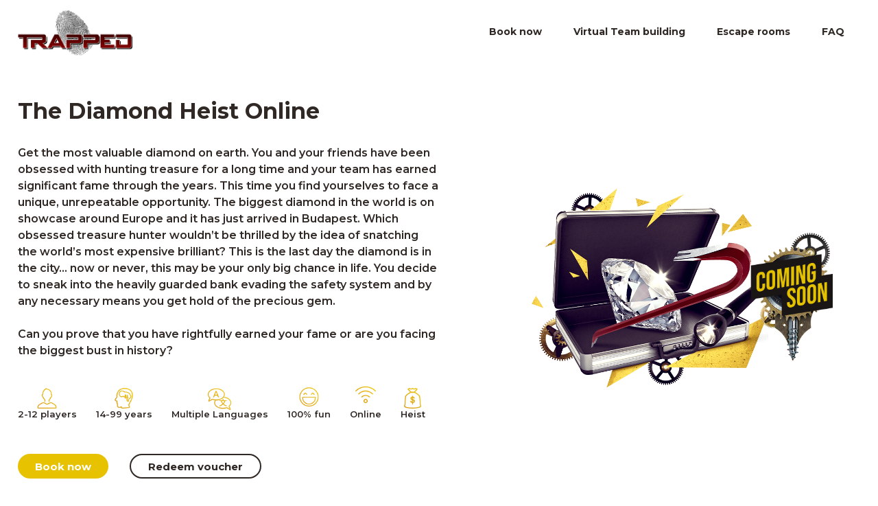

--- FILE ---
content_type: text/html; charset=UTF-8
request_url: https://onlinegame.trappedgp.com/online-escape-rooms/the-diamond-heist
body_size: 1966
content:
<!DOCTYPE html>
<html xmlns="http://www.w3.org/1999/xhtml" lang="en">
<head>
<title>The Diamond Heist Remote Escape Room</title>
<meta http-equiv="Content-Type" content="text/html; charset=UTF-8" />
<meta name="title" content="The Diamond Heist Remote Escape Room" />
<meta name="description" content="The-diamond-heist Escape Room is one of the most popular escape room of Remote Escape Room. Take a closer look, book, and play in The-diamond-heist Escape Room!" />
<meta name="copyright" content="GaS" />
<meta name="robots" content="noindex,nofollow" />
<meta name="revisit-after" content="1 days" />
<meta name="viewport" content="width=device-width, initial-scale=1, maximum-scale=1" />
<meta name="DC.coverage" content="Hungary" />
<meta name="DC.description" content="The-diamond-heist Escape Room is one of the most popular escape room of Remote Escape Room. Take a closer look, book, and play in The-diamond-heist Escape Room!" />
<meta name="DC.format" content="text/html" />
<meta name="DC.identifier" content="https://onlinegame.trappedgp.com" />
<meta name="DC.publisher" content="https://onlinegame.trappedgp.com" />
<meta name="DC.title" content="The Diamond Heist Remote Escape Room" />
<meta name="DC.type" content="Text" />
<meta property="og:type" content="website" />
<meta property="og:url" content="https://onlinegame.trappedgp.com/online-escape-rooms/the-diamond-heist" />
<meta property="og:image" content="" />
<meta property="og:title" content=" "/>
<meta property="og:site_name" content="" />
<meta property="og:description" content="" />
<link rel="icon" href="https://onlinegame.trappedgp.com/modules/_site/images/favicon.ico?v=46" type="image/x-icon" />
<link rel="apple-touch-icon" href="https://onlinegame.trappedgp.com/modules/_site/images/apple-touch-icon.png" />
<link href="https://onlinegame.trappedgp.com/modules/_site/css/styles.css?v=0305" rel="preload" type="text/css" as="style" />
<link href="https://onlinegame.trappedgp.com/libraries/jQueryUI/jquery-ui.min.css" rel="preload" type="text/css" as="style" />
<link href="https://onlinegame.trappedgp.com/modules/_site/css/styles.css?v=03051769452155" rel="stylesheet" type="text/css" />
<link href="https://onlinegame.trappedgp.com/modules/_site/css/hamburgers.min.css" rel="stylesheet" type="text/css" />
<link href="https://onlinegame.trappedgp.com/modules/_site/css/animate.min.css" rel="stylesheet" type="text/css" />
<link href="https://onlinegame.trappedgp.com/libraries/owlCarousel/assets/owl.carousel.min.css" rel="stylesheet" type="text/css" />
<link href="https://onlinegame.trappedgp.com/modules/room/css/styles.css?v=0310" rel="preload" type="text/css" as="style" />
<link href="https://onlinegame.trappedgp.com/modules/room/css/styles.css?v=0310" rel="stylesheet" type="text/css" />
<link href="https://onlinegame.trappedgp.com/libraries/font-awesome/css/font-awesome.min.css" rel="stylesheet" type="text/css" />
<script async src="https://www.googletagmanager.com/gtag/js?id=G-J0S3PXDHM9"></script>
<script>
  window.dataLayer = window.dataLayer || [];
  function gtag(){dataLayer.push(arguments);}
  gtag('js', new Date());

  gtag('config', 'G-J0S3PXDHM9');
</script>
<script src="https://onlinegame.trappedgp.com/modules/_site/js/jquery-3.4.1.min.js" defer></script>
<script src="https://onlinegame.trappedgp.com/modules/_site/js/functions.js?v=1769452155" defer></script>
<script src="https://onlinegame.trappedgp.com/libraries/owlCarousel/owl.carousel.min.js" defer></script>
<script src="https://onlinegame.trappedgp.com/modules/room/js/functions.js?v=1769452155" defer></script>
</head>
<body>
<header>
	<div class="container">
		<a href="https://onlinegame.trappedgp.com">
			<img src="/data/domains/onlinegame.trappedgp.com/logo.png?v0105" alt="Trapped" class="logo" />
		</a>
		<div class="hamburger hamburger--squeeze">
			<div class="hamburger-box">
				<div class="hamburger-inner"></div>
			</div>
		</div>
		<nav>
			<ul>
				<li><span class="book">Book now</span></li>
				<li><a href="https://onlinegame.trappedgp.com/teambuilding">Virtual Team building</a></li>
				<li><a href="https://onlinegame.trappedgp.com#online-escape-rooms">Escape rooms</a></li>
				<li><a href="https://onlinegame.trappedgp.com/faq">FAQ</a></li>
			</ul>
		</nav>
	</div>
</header>
<main>

<section class="room">
	<div class="container">
		<div>
			<h1>The Diamond Heist Online</h1>
			<p>Get the most valuable diamond on earth. You and your friends have been obsessed with hunting treasure for a long time and your team has earned significant fame through the years. This time you find yourselves to face a unique, unrepeatable opportunity. The biggest diamond in the world is on showcase around Europe and it has just arrived in Budapest. Which obsessed treasure hunter wouldn’t be thrilled by the idea of snatching the world’s most expensive brilliant? This is the last day the diamond is in the city… now or never, this may be your only big chance in life. You decide to sneak into the heavily guarded bank evading the safety system and by any necessary means you get hold of the precious gem.<br />
<br />
Can you prove that you have rightfully earned your fame or are you facing the biggest bust in history? </p>
			<div class="pictograms">
				<div>
					<div><img src="/modules/room/images/icon_players.png" alt="Players" /></div>
					<div>2-12 players</div>
				</div>
				<div>
					<div><img src="/modules/room/images/icon_years.png" alt="Years" /></div>
					<div>14-99 years</div>
				</div>
				<div>
					<div><img src="/modules/room/images/icon_language.png" alt="Language" /></div>
					<div>Multiple Languages</div>
				</div>
				<div>
					<div><img src="/modules/room/images/icon_fun.png" alt="Language" /></div>
					<div>100% fun</div>
				</div>
				<div>
					<div><img src="/modules/room/images/icon_online.png" alt="Online" /></div>
					<div>Online</div>
				</div>
				<div>
					<div><img src="/modules/room/images/icon_heist.png" alt="Heist" /></div>
					<div>Heist</div>
				</div>
			</div>			
			<button class="book">Book now</button> 
			<button class="white redeemvoucher">Redeem voucher</button>
		</div>
		<div class="head_image">
			<img class="room_image" src="/modules/room/images/image_the-diamond-heist.png" alt="The Diamond Heist" />
			<img src="/modules/_site/images/badges/coming_soon2.png" alt="Coming soon..." class="badge" />


		</div>
	</div>
	<div class="container">
	</div>



</section>

</main>
<footer>
	<div class="container">
		<div>
			<div class="title">Help</div>
			<a href="https://onlinegame.trappedgp.com/contact">Contact Us</a>
			<a href="https://onlinegame.trappedgp.com/faq">FAQ</a>
			<a href="" class="buyvoucher">Buy online voucher</a>
		</div>
		<div>
			<div class="title">Information</div>
			<a href="https://onlinegame.trappedgp.com/terms">Terms and Conditions</a>
			<a href="https://onlinegame.trappedgp.com/privacy">Privacy statement</a>
			<a href="https://onlinegame.trappedgp.com/impressum">Impressum</a>
		</div>
	</div>
	<img class="barion" src="/modules/_site/images/barion_badge.png" alt="Barion" />
</footer>
</body>
</html>

--- FILE ---
content_type: text/css
request_url: https://onlinegame.trappedgp.com/modules/_site/css/styles.css?v=0305
body_size: 7735
content:
@charset "UTF-8";

@import url('https://fonts.googleapis.com/css2?family=Montserrat:wght@500;600;700&display=swap');
@import url('https://fonts.googleapis.com/css2?family=Abril+Fatface&display=swap');
@import url('https://fonts.googleapis.com/css2?family=Bebas+Neue&display=swap');

/* Global ------------------------------------------------------------------------------------------------------------------------------------ */
:root { --yellow: #e7c200; --black: #2f2825; --white: #fff; --gray: #ededed; }
* { font-family: 'Montserrat', sans-serif; box-sizing: border-box; outline: none; }
body { background-color: var(--white); color: var(--black); margin: auto; font-size: 20px; font-weight: 600; }
a:link {  text-decoration: none; outline: none; }
a:visited { text-decoration: none; }
a:hover { -moz-outline-style: none; color: inherit; text-decoration: underline; }
a:active { color: inherit; text-decoration: none; }
h1,h2,h3,h4,h5 { all: initial; font-family: inherit; font-size: inherit; color: inherit; display: inline; }
.modal { position: fixed; top: 0; left: 0; width: 100%; height: 100%; background: rgba(0,0,0,0.6); z-index: 99999; display: flex; align-items: center; justify-content: center; }
.modal.notify { z-index: 999999; }
.modal .box { position: relative; display: table; min-width: 320px; padding: 30px 40px; border-radius: 4px; background: white; box-shadow: 0 0 15px rgba(0,0,0,0.4); }
.modal .box .title { font-size: 20px; font-weight: bold; text-align: center; }
.modal .box .content { font-size: 16px; padding: 20px 0; text-align: center; }
.modal button.close { margin: auto; display: table; }
*::-webkit-scrollbar { width: 10px!important; height: 10px!important; }
*::-webkit-scrollbar-thumb { background: var(--yellow); border-radius: 50px; }
*::-webkit-scrollbar-track { background: #f4f4f4; border-radius: 50px; }
.loader { width: 100%; height: 100%; top: 0; left: 0; position: fixed; background: url('/modules/_site/images/load.gif?v=2') no-repeat, radial-gradient(var(--white),var(--white),transparent); background-position: center center; z-index: 9999999999999; opacity: 0.8; }
a.white, a.button { line-height: 43px; }
a.white, button, a.button { font-weight: 600; cursor: pointer; display: inline-block; vertical-align: top; height: 45px; border: 2px solid var(--yellow); padding: 0 36px; background: var(--yellow); color: var(--white); border-radius: 40px; font-size: 20px; border: 0px; font-weight: bold; transition: 0.2s; }
a.white, button.white { background: transparent; border: 2px solid var(--black); color: var(--black); }
button:hover, a.button:hover { filter: brightness(80%) contrast(160%); transition: 0.3s; }
a.white:hover, button.white:hover, a.redeem:hover { background: var(--black); color: var(--white); text-decoration: none; }
a.button:hover { text-decoration: none; }
button.checked { pointer-events: none; border: 1px solid #16bc56 !important; position: relative; }
button.checked:before { left: 50%; top: 40%; width: 6px; height: 14px; border: solid #16bc56; border-width: 0 2px 2px 0; transform: rotate(45deg) translateX(-50%); content: ""; position: absolute; }
button#down { width: 56px; height: 56px; background: var(--yellow); display: flex; align-items: center; justify-content: center; position: absolute; bottom: 15%; left: 50%; transform: translateX(-50%); border-radius: 40px; padding: 0; transition: 0.2s; }
button#down:hover { background: var(--darkyellow); }
button#down:before { font-family: "Fontawesome"; content: "\f107"; color: white; font-size: 22px; }

.owl-dots button { margin: 40px 5px 0; width: 10px; height: 10px; background: #d1d1d1 !important; }
.owl-dots button.active { background: #696969 !important; }

@media (max-width: 1680px) {
a.white, a.button { line-height: 40px; }
a.white, button, a.button { font-size: 18px; height: 42px; padding: 0 32px; }
}
@media (max-width: 1440px) {
a.white, a.button { line-height: 36px; }
a.white, button, a.button { font-size: 17px; height: 38px; padding: 0 28px; }
}
@media (max-width: 1280px) {
a.white, a.button { line-height: 34px; }
a.white, button, a.button { font-size: 15px; height: 36px; padding: 0 25px; }
}
@media (max-width: 1024px) {
}
/* ------------------------------------------------------------------------------------------------------------------------------------------- */

/* Cookie consent ---------------------------------------------------------------------------------------------------------------------------- */
#cookie-consent { background: linear-gradient(#333,#000); color: white; position: fixed; width: 100%; bottom: 0px; left: 0px; padding: 15px; font-size: 15px; text-align: center; border-top: 1px solid #666; line-height: 150%; z-index: 99999; }
#cookie-consent button { font-family: inherit; font-weight: 700; font-size: inherit; color: #333; background: #fec700; border: 0; padding: 6px 15px; border-radius: 2px; margin: 0 30px; cursor: pointer; text-transform: uppercase; font-size: 14px; }
@media (max-width: 1024px) { #cookie-consent button { display: table; margin: 10px auto 0; } }
/* ------------------------------------------------------------------------------------------------------------------------------------------- */

header { padding: 40px 0; position: sticky; top: 0; background: var(--white); z-index: 999; width: 100%; user-select: none; transition: 0.2s; }
header .container { display: flex; align-items: center; }
header nav { margin: 0 0 0 auto; }
header ul { list-style-type: none; display: flex; padding: 0; margin: 0; }
header li { margin: 0 10px; padding: 0; }
header nav a, header nav span { color: inherit; padding: 0 25px; height: 45px; line-height: 45px; border-radius: 40px; display: block; font-size: 20px; font-weight: 700; cursor: pointer; }
header nav a:hover, header nav span:hover { text-decoration: none; background: var(--yellow); color: var(--white); }
header nav a.online:before { content: url('/modules/_site/images/online_badge_01.png'); margin: 0 10px 0 0; position: relative; top: 3px; width: 20px; height: 20px; }
header nav a.online:hover:before { content: url('/modules/_site/images/online_badge_02.png'); margin: 0 10px 0 0; position: relative; top: 3px; width: 20px; height: 20px; }
header img.logo { max-width: 360px; max-height: 80px; position: absolute; top: -10px; }
header.fixed { padding: 10px 0; box-shadow: 0 0 50px rgba(0,0,0,0.1); }
header.fixed img.logo { transform: scale(0.7); transform-origin: center left; transition: 0.2s; max-height: 65px; }
header .hamburger { display: none; }
.language-container { position: absolute; z-index: -1; top: 0px; left: 0; width: 100%; text-align: left; padding: 46px 8px 8px; display: none; background: white; box-shadow: 0 0 10px rgba(0,0,0,0.15); border-radius: 15px; }
.language-container a { display: block; padding: 7px 0 7px 17px; line-height: 150%; height: initial; border-radius: 0; font-size: 16px; border-radius: 10px; }
.language-container a:hover { text-decoration: none; background: rgba(0,0,0,0.1); color: black; }
.selected_language { position: relative; z-index: 5; font-size: 16px; }
.selected_language:after { content: "\f107"; font-family: "Fontawesome"; margin-left: 4px; font-weight: bold; }
.selected_language:hover { border-radius: 15px; border-bottom-left-radius: 0px; border-bottom-right-radius: 0px; background: white; color: black; }
.selected_language:hover:after { content: "\f106"; }
.selected_language:hover .language-container { display: block; }

@media (max-width: 1680px) {
header { padding-top: 30px; }
header nav a, header nav span { padding: 0 20px; height: 40px; line-height: 40px; font-size: 18px; }
header img.logo { max-height: 76px; top: -13px; }
header nav a.online:before { transform: scale(0.8); }
.language-container { padding: 46px 8px 8px; }
.language-container a { padding: 7px 0 7px 14px;  font-size: 16px; }
.selected_language { font-size: 16px; padding: 0 22px; }
}

@media (max-width: 1440px) {
header { padding-top: 30px; }
header nav a, header nav span { padding: 0 15px; height: 35px; line-height: 35px; font-size: 17px; }
header img.logo { max-height: 70px; top: -15px; }
header nav a.online:before { transform: scale(0.7); }
.language-container { padding: 33px 8px 8px; }
.language-container a { padding: 6px 0 6px 12px;  font-size: 14px; }
.selected_language { font-size: 14px; padding: 0 20px; }
}

@media (max-width: 1366px) {

}

@media (max-width: 1280px) {
header nav a, header nav span { padding: 0 13px; height: 32px; line-height: 32px; font-size: 14px; }
header img.logo { max-height: 66px; }
}

@media (max-width: 1024px) {
header { padding: 0px; height: 80px; line-height: 80px; border-bottom: 1px solid #ddd; z-index: 101; }
header ul { flex-direction: column; }
header nav { display: none; position: absolute; left: 0; top: 80px; background: var(--white); width: 100%; padding: 20px 0; z-index: 100; }
header nav.open { display: block; box-shadow: 0 10px 20px rgba(0,0,0,0.05); }
header nav a, header nav span { padding: 0 15px; height: 40px; line-height: 40px; font-size: 18px; }
header img.logo { height: initial; max-height: 46px; max-width: 240px; display: block; margin-left: 20px; position: relative; top: initial; }
header .container { display: flex; }
header .hamburger { display: block; padding: 5px 20px 0; margin: 0 0 0 auto; height: 80px; line-height: 80px; }
header.hide { opacity: 0; transition: 0.5; }
.language-container { padding: 46px 8px 8px; }
.selected_language { width: 80px; }
}

/* ------------------------------------------------------------------------------------------------------------------------------------------- */

/* Content ----------------------------------------------------------------------------------------------------------------------------------- */
.container { width: 1520px; margin: auto; position: relative; }
h1, h2 { font-size: 58px; font-weight: 700; }
h3 { font-size: 35px; font-weight: 700; }
.blog { background: #ededed; padding: 120px 0; text-align: center; }
.blog-container { display: flex; flex-wrap: wrap; margin: 80px 0; justify-content: center; text-align: left; }
.blog-container > div { width: 344px; background: white; margin: 18px; border-radius: 10px; box-shadow: 0 10px 50px rgba(0,0,0,0.05); padding: 35px 40px; display: flex; flex-direction: column; }
.blog-container img { width: 100%; height: 180px; object-fit: cover; object-position: center center; border-radius: 5px; margin-bottom: 20px; }
.blog-container a.title { font-size: 20px; font-weight: 700; color: inherit; }
.blog-container p { font-size: 14px; line-height: 160%; flex-grow: 1; }
.blog-container .date { color: #c7c7c7; font-size: 14px; }
.tags { display: flex; flex-wrap: wrap; }
.tags a.tag { font-size: 12px; background:#efefef; border-radius: 20px; padding: 4px 12px; margin: 0 4px 8px 0px; color: black; }
.tags a.tag:hover { text-decoration: none; background: var(--yellow); }
.general { padding: 120px 0; text-align: center; }
.general p { font-size: 20px; line-height: 160%; padding: 20px 20%; }
.general button { margin: 20px 25px 0 0; }

@media (max-width: 1680px) {
.container { width: 1330px; }
h1, h2 { font-size: 52px; }
h3 { font-size: 32px; }
.blog { padding: 100px 0; }
.blog-container { margin: 60px 0; }
.blog-container > div { width: 302px; margin: 15px; padding: 28px 30px; }
.blog-container img { height: 160px; margin-bottom: 15px; }
.blog-container a.title { font-size: 19px; }
.blog-container p, .blog-container .date { font-size: 13px; }
.general { padding: 100px 0; }
.general p { font-size: 19px; padding: 20px 16%; }
.general button { margin: 15px 20px 0 0; }
}

@media (max-width: 1440px) {
.container { width: 1280px; }
h1, h2 { font-size: 46px; }
h3 { font-size: 28px; }
.blog { padding: 70px 0; }
.blog-container { margin: 40px 0; }
.blog-container > div { width: 294px; margin: 13px; padding: 24px 28px; }
.blog-container img { height: 145px; margin-bottom: 10px; }
.blog-container a.title { font-size: 18px; }
.blog-container p, .blog-container .date { font-size: 13px; }
.general { padding: 80px 0; }
.general p { font-size: 17px; padding: 15px 14%; }
.general button { margin: 15px 20px 0 0; }
}

@media (max-width: 1366px) {
.container { width: 1240px; }
h1, h2 { font-size: 42px; }
}

@media (max-width: 1280px) {
.container { width: 96%; }
h1, h2 { font-size: 32px; }
h3 { font-size: 18px; }
.blog { padding: 50px 0; }
.blog-container { margin: 35px 0; }
.blog-container > div { width: 236px; margin: 10px; padding: 20px 22px; }
.blog-container img { height: 125px; margin-bottom: 10px; }
.blog-container a.title { font-size: 16px; }
.blog-container p, .blog-container .date { font-size: 12px; }
.general { padding: 40px 0; }
.general p { font-size: 16px; padding: 15px 12%; }
.general button { margin: 15px 20px 0 0; }
}

@media (max-width: 1024px) {
.container { width: 100%; }
h1, h2 { font-size: 22px; }
h3 { font-size: 15px; }
.blog { padding: 20px 0; }
.blog-container { margin: 10px 0 20px; }
.blog-container > div { width: 100%; max-width: 320px; }
.blog-container img { height: 135px; }
.general { padding: 20px; }
.general p { font-size: 16px; padding: 0px; }
.general button { margin: 15px 20px 0 0; }
}


/* ------------------------------------------------------------------------------------------------------------------------------------------- */

/* Footer ------------------------------------------------------------------------------------------------------------------------------------ */
footer { background: var(--gray); padding: 120px 0; text-align: center; }
footer .container { display: inline-flex; margin: auto; width: initial; }
footer .container > div { width: 300px; line-height: 180%; }
footer .container .title { font-weight: 700; text-align: left; }
footer .container a { color: inherit; display: table; font-weight: 500; font-size: 16px; }
footer .container .socials a { display: initial; margin-right: 40px; }
footer .copyright { margin: 60px 0 60px; font-weight: 500; text-align: center; font-size: 16px; }
footer img.barion { margin: 40px auto; display: table; }
/* ------------------------------------------------------------------------------------------------------------------------------------------- */


@media (max-width: 1680px) {
footer { padding: 100px 0; }
footer .container > div { width: 260px; }
footer .container a { font-size: 15px; }
footer .container .socials a { margin-right: 35px; }
footer .copyright { margin: 60px 0 60px; font-size: 15px; }
footer .socials img { transform: scale(0.875); }
}

@media (max-width: 1440px) {
footer { padding: 90px 0; }
footer .container > div { width: 230px; }
footer .container a { font-size: 14px; }
footer .container .socials a { margin-right: 28px; }
footer .copyright { margin: 50px 0 50px; font-size: 14px; }
footer .socials img { transform: scale(0.75); }
footer img.barion { transform: scale(0.8); }
}

@media (max-width: 1366px) {
footer { padding: 60px 0; }
footer .container a { font-size: 13px; }
footer .copyright { font-size: 13px; }
footer .socials img { transform: scale(0.71); }
}

@media (max-width: 1024px) {
footer { padding: 40px 0; text-align: left; }
footer .container { display: block; padding-left: 20px; }
footer .container > div { width: 100%; margin-bottom: 25px; line-height: 170%; }
}

















#ui-datepicker-div { border-radius: 4px; margin: 10px 0 0 -1px; font-size: 18px; max-width: 300px; font-weight: 500; }
.ui-datepicker { padding: 0px !important; }
.ui-widget-header { background: #f6f6f6 !important; font-weight: 600 !important; border: 0px !important; } 
.ui-state-active { border: 1px solid var(--yellow) !important; background: var(--yellow) !important; }
.ui-widget-header .ui-icon { background: var(--yellow) !important; border-radius: 40px; width: 25px !important; height: 25px !important; text-indent: 0 !important; text-align: center; line-height: 22px; cursor: pointer; }
.ui-widget-header .ui-icon:before { font-family: "Fontawesome"; content: "\f105"; color: white; font-size: 15px; }
.ui-widget-header .ui-datepicker-prev .ui-icon:before { content: "\f104"; }
.ui-datepicker-prev-hover, .ui-datepicker-next-hover { border: 0px !important; }
.ui-datepicker .ui-datepicker-header { display: flex; align-items: center; padding: 10px 5px !important; }
.ui-datepicker-header a:hover { text-decoration: none; user-select: none; }
.ui-datepicker-title { flex-grow: 1; margin: 0 !important; font-size: 16px; }
.ui-datepicker-prev, .ui-datepicker-next, .ui-icon { position: relative !important; top: initial !important; left: initial !important; right: initial !important; margin: 0 !important; height: initial !important; width: initial !important;  }
.ui-datepicker-next { order: 3; }
.ui-datepicker td { width: 14.28571428571429% !important; font-size: 90%; }
.ui-datepicker td span, .ui-datepicker td a { padding: 8px !important; }
.ui-datepicker th { font-size: 15px !important; font-weight: 500; }
.ui-datepicker table { margin: 5px !important; width: calc(100% - 10px) !important; }
.ui-state-default { border: 0px !important; border-radius: 4px; }
.floating { position: relative; text-align: left; }
.floating input, .floating select { padding: 0px 25px 0 !important; }
.floating input::placeholder { color: rgba(0, 0, 0, 0); }
.floating label { display: block; position: relative; max-height: 0; font-weight: 500; pointer-events: none; max-width: 99%; }
.floating label:before { color: #222; content: attr(data-content); display: inline-block; transform-origin: 0 0; transition: all 0.08s ease; left: 0px; padding: 0px 25px; position: relative; }
.floating input:focus + label::after { transform: scale3d(1, 1, 1); opacity: 1; }
.floating input:placeholder-shown + label::before { font-size: 14px; transform: perspective(1px) translate3d(0, -44px, 0) scale3d(1, 1, 1) translateZ(0); color: #999; font-weight: 500; background: white; left: 1px; top: initial; -webkit-font-smoothing: antialiased; padding: 0px 25px; }
.floating label::before, .floating input:focus + label::before { font-size: 11px; transform: perspective(1px) translate3d(0, -74px, 0) scale3d(1, 1, 1) translateZ(0); background: #fff; left: 10px; top: 1px; -webkit-font-smoothing: antialiased; padding: 0px 10px; color: #ccc; }
.floating input:focus + label::before { color: #ccc; }
.modal.top-center { display: flex; justify-content: center; align-items: flex-start; padding-top: 20px; }
.modal.center { display: flex; justify-content: center; align-items: center; }
.slide-wrapper { background: white; border-radius: 10px; width: 1530px; box-shadow: 0 0 50px rgba(0,0,0,0.2); padding: 0px 0px 30px; text-align: center; max-height: 96%; display: flex; flex-direction: column; position: relative; }
.slide-wrapper .close { padding: 40px; cursor: pointer; position: absolute; top: 0px; right: 0px; z-index: 990; width: 17px; height: 17px; background: url('/modules/_site/images/icon_close.png') no-repeat; background-position: center center; }
.slide-wrapper ul { display: flex; margin: 0 0px 0px; padding: 60px 200px 40px; justify-content: center;  align-items: stretch; user-select: none; position: relative; }
.slide-wrapper ul.shadow { box-shadow: 0 0 50px rgba(0,0,0,0.1); }
.slide-wrapper li { list-style-type: none; margin: 0; padding: 0 0 30px; transition: 0.2s; cursor: pointer; color: #d7d7d7; font-size: 16px; transform-origin: center 100%; flex: 1; position: relative; }
.slide-wrapper li:after { position: absolute; left: 0; bottom: 0px; width: 100%; height: 2px; background: #eeeeee; content: " "; border-radius: 3px; }
.slide-wrapper li.active:after { background: var(--yellow); height: 4px; }
.slide-wrapper li:not(:last-child) { margin-right: 30px; }
.slide-wrapper li.active { color: var(--black); bottom: 0px; font-weight: 700; }
.slide-wrapper li span { transform-origin: center 0%; transition: 0.3s border; }
.slide-wrapper li.active span { transform: scale(1.2); display: block; }
.slide-wrapper .notify { background: #eeeeee; padding: 20px 25px; border-radius: 6px; font-size: 14px; font-weight: 500; text-align: left; line-height: 150%; }
.slide-wrapper .warning-text { background: var(--yellow); color: black; padding: 20px 20px 20px 55px; margin-bottom: 30px; border-radius: 6px; font-size: 14px; font-weight: 500; text-align: left; position: relative; line-height: 150%; }
.slide-wrapper .warning-text:before { font-family: "Fontawesome"; content: "\f05a"; color: var(--black); position: absolute; margin-left: -35px; font-size: 26px; }
.slide-wrapper button.next { position: absolute; bottom: 40px; left: 50%; transform: translateX(-50%); }
.slides { transition: 1.8s; overflow: hidden; display: flex; align-items: flex-start; overflow-y: auto; overflow-x: hidden; position: relative; }
.slide { position: relative; padding: 0 200px 0px; display: none; width: 100%; }
.slide.show { display: block; }
.slide-wrapper.redeem-wrapper { display: table; max-width: 1100px; }
.slide-wrapper.redeem-wrapper .slide { display: block; padding: 120px 100px 0; }
.slide-wrapper.redeem-wrapper h2 { margin-bottom: 40px; display: block; text-align: center; }
.select-box-wrapper { width: 300px; margin: 40px auto; position: relative; }
.select-box-wrapper.timezone { width: 400px; }
.slide[data-id="3"] .select-box-wrapper.timezone { width: 370px; }
.slide[data-id="3"] .select-box-wrapper.room { width: 220px; }

.select-box-wrapper .select-box { height: 60px; border: 1px solid #cacaca; border-radius: 4px; position: relative; display: flex; align-items: center; cursor: pointer; }
.select-box-wrapper .select-box .content { display: flex; flex-grow: 1; align-items: center; }
.select-box-wrapper .select-box .content input[type="text"] { padding-left: 20px; border: 0px; }
.select-box-wrapper .select-box span { min-width: 60px; height: 100%; display: block; position: relative; border-left: 1px solid #ededed; text-align: center; }
.select-box-wrapper .select-box span:before { font-family: "Fontawesome"; content: "\f078"; line-height: 58px; height: 100%; font-size: 20px; font-weight: normal; color: black; }
.select-box-wrapper .select-container { position: absolute; background: white; width: 100%; margin-top: 10px; border: 1px solid #cacaca; border-radius: 4px; max-height: 182px; overflow-x: hidden; overflow-y: auto; display: none; z-index: 9; }
.select-box-wrapper .select-container input[type="text"] { pointer-events: none; padding: 0 !important; border: 0px; }
.select-box-wrapper .select-container.open { display: block; }
.select-box-wrapper .select-container > div { height: 60px; line-height: 60px; border-bottom: 1px solid #ececec; padding-left: 20px; display: flex; align-items: center; cursor: pointer; }
.select-box-wrapper .select-container > div:hover, .select-box-wrapper .select-container > div.selected { background: #efefef; }
.select-box-wrapper input[type="text"] { border: 0px; width: 100%; background: transparent; }
.select-box-wrapper img.flag { margin-right: 15px; width: 30px; }
.select-box img.flag { margin: 0 0 0 15px; }
input[type="text"], textarea { width: 100%; height: 60px; padding: 0 25px; border: 1px solid #cbcbcb; border-radius: 4px; font-size: 14px; }
input[type="text"]:focus, textarea:focus { border: 1px solid var(--black); box-shadow: 0 0 10px rgba(0,0,0,0.1); }
label.checkbox { display: table; position: relative; padding: 3px 0 0 40px; cursor: pointer; }
label.checkbox input { display: none; }
label.checkbox:hover input ~ .checkmark { background-color: #ccc; }
label.checkbox input:checked ~ .checkmark { background: var(--yellow); border: 1px solid var(--yellow); }
label.checkbox input:checked ~ .checkmark:after { display: block; }
label.checkbox .checkmark { position: absolute; top: 3px; left: 0; height: 24px; width: 24px; border: 1px solid #cbcbcb; border-radius: 4px; }
label.checkbox .checkmark:after { left: 7px; top: 2px; width: 5px; height: 13px; border: solid white; border-width: 0 3px 3px 0; transform: rotate(45deg); content: ""; position: absolute; display: none; }
.warning { border-color: red !important; }

/* step 1 */
.slide-wrapper .coupon-verify-wrapper { padding: 70px 0 160px; }
.slide-wrapper .verify-box { padding: 5px 0; display: table; margin: auto; }
.slide-wrapper .verify-box.security { display: none; }
.slide-wrapper .verify-box.security.show { display: table; }
.slide-wrapper .verify-box input[type="text"] { width: 340px; margin-right: 8px; }
.slide-wrapper .verify-box button { border-radius: 4px; height: 60px; border: 1px solid var(--black); font-size: 14px; width: 105px; padding: 0; }
/* step 2 */
.slide-wrapper .region-wrapper { display: flex; padding-bottom: 220px; }
.slide-wrapper .region-wrapper > div { width: 50%; }
.slide-wrapper .region-wrapper > div:nth-child(1) { padding-right: 20px; }
.slide-wrapper .region-wrapper > div:nth-child(2) { padding-left: 20px; }
/* step 3 */
.filter-box { margin: 20px 0 20px; display: flex; }
.filter-box > div:not(:last-child) { margin: 0 10px 0 0; }
.filter-box > div:last-child { margin: 0; }
.ticket-blocks { margin-bottom: 20px; position: relative; min-height: 200px; }
.ticket-blocks .day { font-size: 36px; font-weight: 700; text-align: left; margin: 40px 0; }
.ticket-blocks .block { height: 164px; display: flex; align-items: center; margin: 10px 0 0 0px; padding: 0 20px; cursor: pointer; text-align: left; position: relative; border: 1px solid #d4d4d4; border-radius: 4px; background: #f2f2f2; color: black; }
.ticket-blocks .block:hover, .ticket-blocks .block.selected { background: var(--yellow); color: white; }
.ticket-blocks .block:hover .chevron, .ticket-blocks .block.selected .chevron { background: white; }
.ticket-blocks .block:hover .chevron:before, .ticket-blocks .block.selected .chevron:before { color: var(--yellow); }
.ticket-blocks .block .logo { width: 14%; height: 120px; object-fit: cover; object-position: center; border-radius: 6px; }
.ticket-blocks .block .appointment { width: 20%; padding-left: 40px; }
.ticket-blocks .block .time { font-size: 23px; font-weight: 700; line-height: 170%; }
.ticket-blocks .block .date { font-size: 16px; }
.ticket-blocks .block .mblock { display: flex; flex-grow: 1; align-items: center; justify-content: center; }
.ticket-blocks .block .title { flex-grow: 1; font-size: 22px; font-weight: 700; }
.ticket-blocks .block .badge_6player { width: 116px; }
.ticket-blocks .block .price-box { width: 46%; padding-left: 15px; display: inline-flex; justify-content: center; align-items: center; flex-direction: column; line-height: 200%; }
.ticket-blocks .block .price { font-size: 39px; font-weight: 700; text-align: center; position: relative; margin: 0 15px; }
.ticket-blocks .block .price span { font-size: 19px; }
.ticket-blocks .block .price.discount { color: red; }
.ticket-blocks .block .price.oldprice { font-size: 28px; color: #888; }
.ticket-blocks .block .oldprice:before { content: " "; position: absolute; left: 0; top: 50%; transform: translateY(-50%); width: 100%; border-bottom: 2px solid #444; }
.ticket-blocks .block .chevron { width: 40px; height: 40px; text-align: center; padding-left: 2px; line-height: 39px; background: var(--yellow); border-radius: 40px; }
.ticket-blocks .block .chevron:before { font-family: "Fontawesome"; content: "\f105"; color: white; font-size: 24px; }
.ticket-blocks .block .up2ppl { display: none; }
.next-blocks, .prev-blocks { margin: 40px 0; }
.prev-blocks { display: none; }
/* step 4 */
.payment-wrapper { display: flex; }
.payment-wrapper .details { width: 560px; min-width: 560px; }
.payment-wrapper .summary { flex-grow: 1; padding-left: 70px; }
.payment-wrapper .summary .title { font-weight: 700; color: #d7d7d7; text-align: left; font-size: 19px; margin-bottom: 20px; }
.payment-wrapper .summary .contents { font-weight: 700; text-align: left; line-height: 190%; font-size: 16px; }
.payment-wrapper .summary .contents > div { display: flex; }
.payment-wrapper .summary .contents > div > div { margin-right: 5px; }
.payment-wrapper .summary .contents img { width: 20px; vertical-align: middle; }
.payment-wrapper form { margin: 40px 0 20px; display: flex; flex-wrap: wrap; }
.payment-wrapper form .floating { width: calc(50% - 5px); margin: 5px 0; }
.payment-wrapper form .floating.m { margin-right: 10px; }
.payment-wrapper form .floating.f { width: 100%; }
.payment-wrapper form .floating.z { width: 30%; }
.payment-wrapper form .floating.a { flex-grow: 1; }
.payment-wrapper form .billing { margin: 20px 0; width: 100%; display: flex; flex-wrap: wrap; }
.payment-wrapper form textarea { height: 100px; padding: 25px; resize: none; }
.payment_methods { margin: 30px 0; }
.payment_methods label { display: block; width: 100%; height: 136px; border-radius: 4px; margin: 10px 0; position: relative; }
.payment_methods label[for="stripe"] { display: none; }
.payment_methods label[for="stripe"].show { display: block; }
.payment_methods label .wrapper { width: 100%; height: 100%; position: absolute; top: 0; left: 0; border: 1px solid #cbcbcb; border-radius: 4px; display: flex; align-items: center; padding: 0 20px; cursor: pointer; }
.payment_methods input { display: none; }
.payment_methods input:checked + .wrapper { border: 1px solid var(--yellow); background: var(--yellow); }
.payment_methods .checkmark { width: 22px; min-width: 22px; height: 22px; line-height: 17px; border-radius: 40px; background: white; border: 1px solid #cbcbcb; text-align: center; }
.payment_methods input:checked + .wrapper .checkmark { border: 1px solid white; }
.payment_methods input:checked + .wrapper .checkmark:before { font-family: "Fontawesome"; content: "\f00c"; color: var(--yellow); font-weight: normal; font-size: 14px; }
.payment_methods .icon { width: 125px; min-width: 125px; text-align: center; font-size: 14px; font-weight: 700; }
.payment_methods .icon img { display: block; margin: 0 auto 10px; transform: scale(0.875); }
.payment_methods .description { flex-grow: 1; line-height: 170%; font-size: 11px; font-weight: 500; text-align: left; }
.payment_methods .description img { max-width: 100%; display: block; margin-top: 5px; }
.requirement { font-size: 14px; text-align: left; font-weight: 500; display: block; margin: 10px 0; cursor: pointer; line-height: 180%; }
.requirement a { color: var(--black); font-weight: 700; }
.requirement input[type="checkbox"] { transform: scale(1.7); margin-right: 15px; }
button.finish-booking, button.finish-voucher { margin-top: 40px; user-select: none; }
button.finish-booking.finish { display: none; }
.slide-wrapper .mobile, .slide-wrapper .mobile-title { display: none; }  
.billingcbox { margin: 20px 0 0px; }
.voucher-title { font-weight: 700; font-size: 20px; }
.voucher-description { font-size: 12px; width: 360px; line-height: 200%; padding: 0 30px 0 80px; }
.billing-wrapper { display: none; }
.currentTime { font-size: 18px; }

@media (max-width: 1680px) {
.floating input:placeholder-shown + label::before { font-size: 13px; transform: perspective(1px) translate3d(0, -41px, 0) scale3d(1, 1, 1) translateZ(0); padding: 0px 22px; }
.floating label::before, .floating input:focus + label::before { font-size: 11px; transform: perspective(1px) translate3d(0, -70px, 0) scale3d(1, 1, 1) translateZ(0); left: 10px; padding: 0px 10px; }
.floating input, .floating select { padding: 0px 22px 0 !important; }
.select-box-wrapper { width: 280px; margin: 35px auto; }
.select-box-wrapper.timezone { width: 340px; }
.select-box-wrapper .select-box { height: 55px; }
.select-box-wrapper .select-container { max-height: 167px; }
.select-box-wrapper .select-container > div { height: 55px; line-height: 55px; padding-left: 18px; }
.select-box-wrapper .select-box span { min-width: 55px; }
.select-box-wrapper .select-box span:before { line-height: 54px; font-size: 19px; }
.slide-wrapper { width: 1440px; }
.slide-wrapper li { font-size: 15px; padding: 0 0 27px; } 
.slide-wrapper ul { padding: 50px 160px 40px; }
.slide-wrapper .notify { font-size: 13px; padding: 18px 22px; }
.slide-wrapper.redeem-wrapper { max-width: 1000px; }
.slide-wrapper.redeem-wrapper .slide { padding: 110px 90px 0; }
.slide-wrapper.redeem-wrapper h2 { margin-bottom: 35px; }
.slide { padding: 0 160px 0px; }
input[type="text"], textarea { height: 55px; padding: 0 22px; font-size: 13px; }
.payment-wrapper form textarea { height: 80px; padding: 22px; }
.slide-wrapper .coupon-verify-wrapper { padding: 60px 0 140px; }
.slide-wrapper .verify-box input[type="text"] { width: 300px; }
.slide-wrapper .verify-box button { height: 55px; font-size: 13px; width: 95px; }
.slide-wrapper .region-wrapper { padding-bottom: 200px; }
.slide-wrapper .region-wrapper > div:nth-child(1) { padding-right: 18px; }
.slide-wrapper .region-wrapper > div:nth-child(2) { padding-left: 18px; }
.ticket-blocks .day { font-size: 32px; margin: 35px 0; }
.ticket-blocks .block { height: 158px; padding: 0 18px; }
.ticket-blocks .block .logo { width: 14%; height: 115px; }
.ticket-blocks .block .appointment { width: 20%; padding-left: 35px; }
.ticket-blocks .block .time { font-size: 22px; }
.ticket-blocks .block .date { font-size: 15px; }
.ticket-blocks .block .badge_6player { width: 101px; } /*116px*/
.ticket-blocks .block .title { font-size: 21px; }
.ticket-blocks .block .price-box { width: 46%; padding-left: 15px; }
.ticket-blocks .block .price { font-size: 37px; }
.ticket-blocks .block .price span { font-size: 18px; }
.ticket-blocks .block .price.oldprice { font-size: 26px; }
.ticket-blocks .block .chevron { width: 38px; height: 38px; line-height: 37px; }
.ticket-blocks .block .chevron:before { font-size: 23px; }
.payment-wrapper .summary .title { font-size: 18px; }
.payment-wrapper form { margin: 30px 0 0; }
.payment-wrapper .details { width: 540px; min-width: 540px; }
.payment-wrapper .summary { padding-left: 60px; }
.payment-wrapper .summary .contents { font-size: 15px; }
.payment_methods { margin: 25px 0; }
.payment_methods label { height: 120px; margin: 10px 0; }
.payment_methods .checkmark { width: 20px; min-width: 20px; height: 20px; line-height: 15px; }
.payment_methods input:checked + .wrapper .checkmark:before { font-size: 13px; }
.payment_methods .icon { width: 120px; min-width: 120px; font-size: 13px; }
.payment_methods .icon img { margin: 0 auto 10px; transform: scale(0.75); }
.payment_methods .description { font-size: 10px; }
.payment_methods .description img { max-width: 100%; margin-top: 5px; }
.requirement { font-size: 13px; }
label.checkbox { padding: 3px 0 0 40px; }
label.checkbox .checkmark { top: 3px; height: 22px; width: 22px; }
label.checkbox .checkmark:after { left: 7px; top: 2px; width: 4px; height: 11px; }
.payment-wrapper form .billing { margin: 15px 0; }
.voucher-title { font-size: 19px; }
.voucher-description { font-size: 11px; width: 350px; padding: 0 30px 0 70px; }
.currentTime { font-size: 17px; }
}

@media (max-width: 1440px) {
.floating input:placeholder-shown + label::before { font-size: 13px; transform: perspective(1px) translate3d(0, -38px, 0) scale3d(1, 1, 1) translateZ(0); padding: 0px 20px; }
.floating label::before, .floating input:focus + label::before { font-size: 11px; transform: perspective(1px) translate3d(0, -62px, 0) scale3d(1, 1, 1) translateZ(0); left: 10px; padding: 0px 10px; }
.floating input, .floating select { padding: 0px 20px 0 !important; }
.select-box-wrapper { width: 260px; margin: 30px auto; }
.select-box-wrapper.timezone { width: 320px; }
.select-box-wrapper .select-box { height: 48px; }
.select-box-wrapper .select-container { max-height: 146px; }
.select-box-wrapper .select-container > div { height: 48px; line-height: 48px; padding-left: 18px; }
.select-box-wrapper .select-box span { min-width: 48px; }
.select-box-wrapper .select-box span:before { line-height: 46px; font-size: 17px; }
.select-box-wrapper img.flag { transform: scale(0.6); }
.slide-wrapper { width: 1200px; }
.slide-wrapper .close { padding: 30px; width: 15px; height: 15px; }
.slide-wrapper li { font-size: 13px; padding: 0 0 22px; } 
.slide-wrapper ul { padding: 35px 120px 35px; }
.slide-wrapper .notify { font-size: 12px; padding: 15px 17px; }
.slide-wrapper.redeem-wrapper { max-width: 800px; }
.slide-wrapper.redeem-wrapper .slide { padding: 90px 70px 0; }
.slide-wrapper.redeem-wrapper h2 { margin-bottom: 25px; }
.slide { padding: 0 120px 0px; }
.slide-wrapper textarea { height: 70px; padding: 22px; }
input[type="text"], textarea { height: 48px; padding: 0 20px; font-size: 12px; }
.slide-wrapper .coupon-verify-wrapper { padding: 50px 0 120px; }
.slide-wrapper .verify-box input[type="text"] { width: 260px; }
.slide-wrapper .verify-box button { height: 48px; font-size: 12px; width: 95px; }
.slide-wrapper .region-wrapper { padding-bottom: 140px; }
.slide-wrapper .region-wrapper > div:nth-child(1) { padding-right: 14px; }
.slide-wrapper .region-wrapper > div:nth-child(2) { padding-left: 14px; }
.ticket-blocks .day { font-size: 26px; margin: 25px 0; }
.ticket-blocks .block { height: 138px; padding: 0 15px; }
.ticket-blocks .block .logo { width: 14%; height: 100px; }
.ticket-blocks .block .appointment { width: 20%; padding-left: 30px; }
.ticket-blocks .block .time { font-size: 20px; }
.ticket-blocks .block .date { font-size: 14px; }
.ticket-blocks .block .badge_6player { width: 87px; }
.ticket-blocks .block .title { font-size: 19px; }
.ticket-blocks .block .price-box { width: 46%; padding-left: 15px; }
.ticket-blocks .block .price { font-size: 34px; }
.ticket-blocks .block .price span { font-size: 16px; }
.ticket-blocks .block .price.oldprice { font-size: 22px; }
.ticket-blocks .block .chevron { width: 34px; height: 34px; line-height: 33px; }
.ticket-blocks .block .chevron:before { font-size: 21px; }
.payment-wrapper .summary .title { font-size: 16px; }
.payment-wrapper .details { width: 480px; min-width: 480px; }
.payment-wrapper .summary { padding-left: 60px; }
.payment-wrapper .summary .contents { font-size: 15px; }
.payment_methods { margin: 25px 0; }
.payment_methods label { height: 120px; margin: 10px 0; }
.payment_methods label .wrapper { padding: 0 15px; }
.payment_methods .checkmark { width: 20px; min-width: 20px; height: 20px; line-height: 15px; }
.payment_methods input:checked + .wrapper .checkmark:before { font-size: 13px; }
.payment_methods .icon { width: 110px; min-width: 110px; font-size: 12px; }
.payment_methods .icon img { margin: 0 auto 10px; transform: scale(0.6); }
.payment_methods .description { font-size: 9px; }
.payment_methods .description img { max-width: 100%; margin-top: 3px; }
.requirement { font-size: 13px; }
label.checkbox { padding: 3px 0 0 40px; }
label.checkbox .checkmark { top: 3px; height: 22px; width: 22px; }
label.checkbox .checkmark:after { left: 7px; top: 2px; width: 4px; height: 11px; }
.payment-wrapper form .billing { margin: 15px 0; }
.voucher-title { font-size: 17px; }
.voucher-description { font-size: 10px; width: 330px; padding: 0 25px 0 50px; }
.currentTime { font-size: 15px; }
}

@media (max-width: 1280px) {
.slide-wrapper { width: 100%; max-width: 1240px; border-radius: 0px; }
.slide-wrapper ul { padding: 30px 20px; }
.slide { padding: 0 20px 0px; }
.payment-wrapper .details { width: 50%; min-width: 45%; max-width: 500px; }
}

@media (max-width: 1024px) {
.modal.top-center { padding: 0px; }
.slide-wrapper { width: 100%; max-height: 100%; padding: 0; }
.slide-wrapper ul { align-items: center; justify-content: space-around; margin-top: 25px; padding: 25px 20px 20px; }
.slide-wrapper li { flex: initial; width: calc(50% - 4px); margin: 0 2px; padding: 0 0 15px; }
.slide-wrapper li:not(:last-child) { margin: 0 2px; }
.slide-wrapper li.active span { transform: initial; }
.slide-wrapper li:not(.active) { transform: scale(0.9); }
.slide-wrapper .close { padding: 25px; width: 15px; height: 15px; }
.slide-wrapper .mobile { display: block; }
.slide-wrapper .desktop { display: none; }
.slide-wrapper .mobile-title { display: block; margin: 10px 0 20px; font-size: 16px; font-weight: 600; }
.slide { padding: 0 10px 0px; }
.slide-wrapper .coupon-verify-wrapper { padding: 40px 0 100px; }
.slide-wrapper .verify-box { display: flex; max-width: 400px; }
.slide-wrapper .verify-box input[type="text"] { width: 70%; }
.slide-wrapper .verify-box button { height: 48px; font-size: 12px; width: initial; flex-grow: 1; }
.slide-wrapper .verify-box.security.show { display: flex; }
.slide-wrapper .region-wrapper { flex-direction: column; padding-bottom: 50px; }
.slide-wrapper .region-wrapper > div { width: 100%; }
.slide-wrapper .region-wrapper > div:nth-child(1), .slide-wrapper .region-wrapper > div:nth-child(2) { padding: 0; }
.slide-wrapper.redeem-wrapper { max-width: 100%; }
.slide-wrapper.redeem-wrapper .slide { padding: 40px 20px 0; }
.slide-wrapper.redeem-wrapper h2 { margin-bottom: 20px; }
.slide-wrapper.redeem-wrapper .coupon-verify-wrapper { padding: 40px 0; }

.region-wrapper .timezone .select-container { position: relative; }
.slide-wrapper button.next { bottom: 25px; }
.select-box-wrapper.timezone { max-width: 100%; }
.ticket-blocks .day { font-size: 20px; margin: 20px 0 15px; }

.slide[data-id="3"] .select-box-wrapper { width: 100% !important; margin: 0; }
.slide[data-id="3"] .select-box-wrapper:not(:last-child) { margin-bottom: 5px; }

.ticket-blocks .block { width: 100%; height: initial; margin: 14px 0 0 0px; padding: 0 0 0 0px; align-items: flex-start; flex-wrap: wrap; border: 0; box-shadow: 0 0 4px rgb(0 0 0 / 45%); background: linear-gradient(to top left,#fff,#f2f2f2); }
.ticket-blocks .block .badge_6player { display: none; }
.ticket-blocks .block .appointment { width: initial; display: flex; align-items: center; margin: auto; background: linear-gradient(to left,#fbfbfb,#e4e4e4); flex: 1; flex-basis: 100%; width: 100%; order: 1; padding: 2px 8px; }
.ticket-blocks .block .time { font-size: 16px; }
.ticket-blocks .block .date { font-size: 15px; margin: 0 0 0 auto; }
.ticket-blocks .block .logo { width: 110px; height: 100px; order: 2; min-width: 110px; max-width: 110px; border-radius: 0px; border-bottom-left-radius: 3px; }
.ticket-blocks .block .mblock  { order: 3; flex-direction: column; align-items: flex-start; padding: 5px 0 0px 12px; }
.ticket-blocks .block .title { font-size: 16px; line-height: 200%; }
.ticket-blocks .block .price-box { line-height: 125%; margin: 0; padding: 0; width: initial; align-items: flex-start; flex-direction: row; display: flex; }
.ticket-blocks .block .price { font-size: 19px; order: 1; margin: 0; }
.ticket-blocks .block .price span { font-size: 76%; }
.ticket-blocks .block .price.oldprice { font-size: 15px; order: 2; margin-left: 10px; }
.ticket-blocks .block .chevron { xmargin: auto; position: absolute; right: 20px; }
.ticket-blocks .block .up2ppl { display: block; font-size: 12px; margin-bottom: 10px; }
.ticket-blocks .block:hover .appointment, .ticket-blocks .block.selected .appointment { background: var(--yellow); }

.filter-box { flex-wrap: wrap; }
.filter-box .timezone { flex: 1; width: 100%; max-width: 400px; margin: 0; }
.filter-box .date { width: calc(50% - 5px); margin: 0 5px 5px 0; }
.filter-box .room { width: calc(50% - 5px); margin: 0 0 5px 5px; }
.select-box-wrapper .select-box .content input[type="text"] { padding: 0 15px; }

.payment-wrapper { display: block; }
.payment-wrapper .details { width: 100%; max-width: 100%; } 
.payment-wrapper .summary { padding: 20px 0 40px; }
.payment-wrapper form .floating { width: 100% !important; margin: 5px 0 !important; }

.voucher-title { font-size: 19px; padding: 5px 0; }
.voucher-description { font-size: 9px; width: 80%; padding: 0 0 5px; line-height: 150%; }
.currentTime { display: block; margin-bottom: 25px; }
}



/*main { padding-top: 20px; }*/
.xmasbanner { position: relative; width: 100%; height: 73px; background: linear-gradient(to bottom, #d40202, #ac0303); display: flex; align-items: center; }
.xmasbanner .container { display: flex; }
.xmasbanner .content { font-family: 'Abril Fatface', cursive; color: white; font-size: 32px; font-weight: normal; padding-left: 200px; }
.xmasbanner button { border-color: white; color: white; margin-left: 30px; }
.xmasbadge { margin-top: -22px; position: absolute; }
.xmasbadge.reverse { right: 0px; }
.covidbadge { position: absolute; right: 40px; transform-origin: right center; }
.xmasbanner button:hover { background: white; color: black; }

@media (max-width: 1680px) {
.xmasbanner { height: 69px; }
.xmasbanner .content { font-size: 28px; padding-left: 170px; }
.xmasbadge { transform: scale(0.875); transform-origin: left center; }
.xmasbadge.reverse { transform: scale(0.875); transform-origin: right center; }
.covidbadge { transform: scale(0.875); }
}

@media (max-width: 1440px) {
.xmasbanner { height: 60px; }
.xmasbanner .content { font-size: 22px; padding-left: 160px; }
.xmasbadge { transform: scale(0.75); transform-origin: left center; }
.xmasbadge.reverse { transform: scale(0.75); transform-origin: right center; right: 150px; }
.covidbadge { transform: scale(0.75); }
}

@media (max-width: 1024px) {
.xmasbanner { height: initial; overflow: hidden; }
.xmasbanner .container { display: block; line-height: 150%; padding: 15px 35px; text-align: center; }
.xmasbanner .content { font-size: 20px; padding-left: 0px; }
.covidbadge { display: none; }
.xmasbadge { left: -14px; transform: scale(0.75) rotate(90deg); }
.xmasbadge.reverse { right: -14px; left: initial; transform: scale(0.75) rotate(-90deg); }
.xmasbanner button { margin: 15px auto 0; }
}


#activate_discount { margin: 20px auto; background: #12b912; }
#activate_discount:hover { background: #0e900e; }


--- FILE ---
content_type: text/css
request_url: https://onlinegame.trappedgp.com/modules/room/css/styles.css?v=0310
body_size: 1317
content:
.room .container:first-child { display: flex; padding: 60px 0; align-items: center; }
.room .container:first-child > div { width: 50%; }
.room .container:first-child > div:nth-child(1) { margin-top: 50px; }
.room .container:first-child > div:nth-child(2) { text-align: right; display: flex; align-items: center; justify-content: center; position: relative; }
.room .container:nth-child(2) { padding-bottom: 120px; border-bottom: 2px solid #f3f3f3; }
.room p { max-width: 85%; margin-top: 30px; display: table; line-height: 150%; font-size: 20px; }
.room button { margin: 20px 25px 0 0; }
.room .pictograms { display: flex; text-align: center; font-size: 14px; margin: 40px 0; flex-wrap: wrap; } 
.room .pictograms > div:not(:last-child) { padding-right: 36px; }
.room .pictograms > div > div:first-child { height: 50px; }
.room .gallery img { height: 308px; }
.owl-nav span { display: none; }
.owl-nav button { position: absolute; top: 50%; transform: translateY(-50%); z-index: 3; width: 56px !important; height: 56px !important; border-radius: 40px; background: rgba(0,0,0,0.6) !important; margin: 0 !important; display: block; box-shadow: 0 0 60px rgba(255,255,255,0.6); transition: 0.2s; }
.owl-nav button:active { transform: translateY(-50%) scale(0.9) rotate(1deg); }
.owl-nav button:before { font-family: "Fontawesome"; color: var(--white); font-size: 26px; }
.owl-nav button.owl-prev { left: 12px; }
.owl-nav button.owl-next { right: 12px; }
.owl-nav button.owl-prev:before { content: "\f104"; padding-right: 2px; }
.owl-nav button.owl-next:before { content: "\f105"; padding-left: 2px; }
.owl-carousel .owl-dots.disabled, .owl-carousel .owl-nav.disabled { display: block !important; }
.gallery img { cursor: zoom-in; }
.modal.image { display: flex; align-items: center; justify-content: center; }
.modal.image img { max-width: 90%; max-height: 90%; box-shadow: 0 0 30px rgba(0,0,0,0.7); }
.head_image { position: relative; }
.badge { position: absolute; z-index: 3; bottom: 40px; right: 40px; transform-origin: right bottom; }
.review-box { text-align: left; padding: 20px 0; border-top: 1px solid #ccc; line-height: 180%; }
.reviews h2 { display: table; margin: 0 auto 50px; }
.review-box:last-child { border-bottom: 1px solid #ccc; }
.review-box .name { font-weight: bold; display: flex; }
.review-box .stars { margin-right: 10px; }
.review-box .stars span:before { font-family: "Fontawesome"; content: "\f005"; color: #ccc; }
.review-box .stars[data-id="5"] span:before { color: var(--yellow); }
.review-box .stars[data-id="4"] span:not(:last-child):before { color: var(--yellow); }

@media (max-width: 1680px) {
.room .container:first-child { padding: 40px 0; }
.room .gallery img { height: 269px; }
.room .pictograms { font-size: 14px; margin: 35px 0; } 
.room .pictograms > div > div:first-child { height: 44px; }
.room .pictograms > div:not(:last-child) { padding-right: 30px; }
.room p { font-size: 19px; }
.room_image { width: 457px; } /* 522 */
.pictograms img { transform: scale(0.875); transform-origin: center bottom; }
.badge { transform: scale(0.875); }
}

@media (max-width: 1440px) {
.room .container:first-child > div:nth-child(1) { margin-top: 40px; }
.room .container:first-child { padding: 40px 0; }
.room .gallery img { height: 259px; }
.room .pictograms { font-size: 13px; margin: 30px 0 0; } 
.room .pictograms > div > div:first-child { height: 42px; }
.room .pictograms > div:not(:last-child) { padding-right: 28px; }
.room .pictograms > div { margin-bottom: 30px; }
.room p { font-size: 17px; }
.room_image { width: 392px; } /* 522 */
.pictograms img { transform: scale(0.75); }
.badge { transform: scale(0.75); }
}

@media (max-width: 1366px) {
.room .container:first-child > div:nth-child(1) { margin-top: 0px; }
.room_image { width: 371px; } /* 522 */
.pictograms img { transform: scale(0.71); }
.room p { max-width: 100%; }
.badge { transform: scale(0.71); }
}

@media (max-width: 1280px) {
.room_image { width: 345px; } /* 522 */
.room .gallery img { height: 243px; }
.room p { font-size: 16px; }
.badge { transform: scale(0.66); }
}

@media (max-width: 1024px) {
.room .container:first-child { padding: 20px; display: block; }
.room .container:first-child > div { width: 100%; }
.room .container:first-child > div:nth-child(1) { margin-top: 0px; }
.room .container:first-child > div:nth-child(2) { text-align: center; margin: 20px 0; }
.room .container:nth-child(2) { padding-bottom: 40px; }
.room p { max-width: 100%; margin-top: 20px; }
.room .pictograms { font-size: 13px; margin: 30px 0 0; justify-content: center; } 
.room .pictograms > div:not(:last-child) { padding: 0px 15px; }
.room .pictograms > div:last-child { padding: 0px 15px; }
.room button { margin: 15px auto; display: table; }
.room_image { width: 80%; max-width: 400px; }
}









.counter-wrapper { position: absolute; bottom: 80px; left: calc(50% + 30px); transform: translateX(-50%) translateZ(0) !important; }
.counter-box { width: 336px; height: 134px; background: url('/modules/room/images/counter.png') no-repeat; }
.counter-box * { font-family: "Digital"; }
.counter-box .wrapper { display: table; position: relative; top: 66px; left: 50px; text-align: left; color: #fe001a; line-height: 100%; }
.counter-box .counter { font-size: 42px; font-weight: 500; margin-bottom: 3px; display: flex; }
.counter-box .counter span { position: relative; width: 20.5px; text-align: right; z-index: 2; }
.counter-box .counter span:after { content: "0"; position: absolute; color: #480001; left: 0; text-align: left; z-index: -1; top: 0; transform: translateZ(0); }
.counter-box .text { font-size: 16px; font-weight: 300; }
.counter-box i:nth-child(1) { padding-right: 18px; }
.counter-box i:nth-child(2) { padding-right: 25px; }
.counter-box i:nth-child(3) { padding-right: 23px; }
@media (max-width: 1680px) {
.counter-wrapper { transform: translateX(-50%) translateZ(0) scale(0.875) !important; bottom: 180px; transform-origin: center 0%; }
}

@media (max-width: 1440px) {
.counter-wrapper { transform: translateX(-50%) translateZ(0) scale(0.75) !important; bottom: 160px; }
}

@media (max-width: 1366px) {
.counter-wrapper { transform: translateX(-50%) translateZ(0) scale(0.71) !important; bottom: 80px; }
}

@media (max-width: 1280px) {
.counter-wrapper { transform: translateX(-50%) translateZ(0) scale(0.66) !important; bottom: 10px; }
}

@media (max-width: 1024px) {
.counter-wrapper { bottom: -70px; }
}


--- FILE ---
content_type: text/css
request_url: https://onlinegame.trappedgp.com/modules/_site/css/styles.css?v=03051769452155
body_size: 7712
content:
@charset "UTF-8";

@import url('https://fonts.googleapis.com/css2?family=Montserrat:wght@500;600;700&display=swap');
@import url('https://fonts.googleapis.com/css2?family=Abril+Fatface&display=swap');
@import url('https://fonts.googleapis.com/css2?family=Bebas+Neue&display=swap');

/* Global ------------------------------------------------------------------------------------------------------------------------------------ */
:root { --yellow: #e7c200; --black: #2f2825; --white: #fff; --gray: #ededed; }
* { font-family: 'Montserrat', sans-serif; box-sizing: border-box; outline: none; }
body { background-color: var(--white); color: var(--black); margin: auto; font-size: 20px; font-weight: 600; }
a:link {  text-decoration: none; outline: none; }
a:visited { text-decoration: none; }
a:hover { -moz-outline-style: none; color: inherit; text-decoration: underline; }
a:active { color: inherit; text-decoration: none; }
h1,h2,h3,h4,h5 { all: initial; font-family: inherit; font-size: inherit; color: inherit; display: inline; }
.modal { position: fixed; top: 0; left: 0; width: 100%; height: 100%; background: rgba(0,0,0,0.6); z-index: 99999; display: flex; align-items: center; justify-content: center; }
.modal.notify { z-index: 999999; }
.modal .box { position: relative; display: table; min-width: 320px; padding: 30px 40px; border-radius: 4px; background: white; box-shadow: 0 0 15px rgba(0,0,0,0.4); }
.modal .box .title { font-size: 20px; font-weight: bold; text-align: center; }
.modal .box .content { font-size: 16px; padding: 20px 0; text-align: center; }
.modal button.close { margin: auto; display: table; }
*::-webkit-scrollbar { width: 10px!important; height: 10px!important; }
*::-webkit-scrollbar-thumb { background: var(--yellow); border-radius: 50px; }
*::-webkit-scrollbar-track { background: #f4f4f4; border-radius: 50px; }
.loader { width: 100%; height: 100%; top: 0; left: 0; position: fixed; background: url('/modules/_site/images/load.gif?v=2') no-repeat, radial-gradient(var(--white),var(--white),transparent); background-position: center center; z-index: 9999999999999; opacity: 0.8; }
a.white, a.button { line-height: 43px; }
a.white, button, a.button { font-weight: 600; cursor: pointer; display: inline-block; vertical-align: top; height: 45px; border: 2px solid var(--yellow); padding: 0 36px; background: var(--yellow); color: var(--white); border-radius: 40px; font-size: 20px; border: 0px; font-weight: bold; transition: 0.2s; }
a.white, button.white { background: transparent; border: 2px solid var(--black); color: var(--black); }
button:hover, a.button:hover { filter: brightness(80%) contrast(160%); transition: 0.3s; }
a.white:hover, button.white:hover, a.redeem:hover { background: var(--black); color: var(--white); text-decoration: none; }
a.button:hover { text-decoration: none; }
button.checked { pointer-events: none; border: 1px solid #16bc56 !important; position: relative; }
button.checked:before { left: 50%; top: 40%; width: 6px; height: 14px; border: solid #16bc56; border-width: 0 2px 2px 0; transform: rotate(45deg) translateX(-50%); content: ""; position: absolute; }
button#down { width: 56px; height: 56px; background: var(--yellow); display: flex; align-items: center; justify-content: center; position: absolute; bottom: 15%; left: 50%; transform: translateX(-50%); border-radius: 40px; padding: 0; transition: 0.2s; }
button#down:hover { background: var(--darkyellow); }
button#down:before { font-family: "Fontawesome"; content: "\f107"; color: white; font-size: 22px; }

.owl-dots button { margin: 40px 5px 0; width: 10px; height: 10px; background: #d1d1d1 !important; }
.owl-dots button.active { background: #696969 !important; }

@media (max-width: 1680px) {
a.white, a.button { line-height: 40px; }
a.white, button, a.button { font-size: 18px; height: 42px; padding: 0 32px; }
}
@media (max-width: 1440px) {
a.white, a.button { line-height: 36px; }
a.white, button, a.button { font-size: 17px; height: 38px; padding: 0 28px; }
}
@media (max-width: 1280px) {
a.white, a.button { line-height: 34px; }
a.white, button, a.button { font-size: 15px; height: 36px; padding: 0 25px; }
}
@media (max-width: 1024px) {
}
/* ------------------------------------------------------------------------------------------------------------------------------------------- */

/* Cookie consent ---------------------------------------------------------------------------------------------------------------------------- */
#cookie-consent { background: linear-gradient(#333,#000); color: white; position: fixed; width: 100%; bottom: 0px; left: 0px; padding: 15px; font-size: 15px; text-align: center; border-top: 1px solid #666; line-height: 150%; z-index: 99999; }
#cookie-consent button { font-family: inherit; font-weight: 700; font-size: inherit; color: #333; background: #fec700; border: 0; padding: 6px 15px; border-radius: 2px; margin: 0 30px; cursor: pointer; text-transform: uppercase; font-size: 14px; }
@media (max-width: 1024px) { #cookie-consent button { display: table; margin: 10px auto 0; } }
/* ------------------------------------------------------------------------------------------------------------------------------------------- */

header { padding: 40px 0; position: sticky; top: 0; background: var(--white); z-index: 999; width: 100%; user-select: none; transition: 0.2s; }
header .container { display: flex; align-items: center; }
header nav { margin: 0 0 0 auto; }
header ul { list-style-type: none; display: flex; padding: 0; margin: 0; }
header li { margin: 0 10px; padding: 0; }
header nav a, header nav span { color: inherit; padding: 0 25px; height: 45px; line-height: 45px; border-radius: 40px; display: block; font-size: 20px; font-weight: 700; cursor: pointer; }
header nav a:hover, header nav span:hover { text-decoration: none; background: var(--yellow); color: var(--white); }
header nav a.online:before { content: url('/modules/_site/images/online_badge_01.png'); margin: 0 10px 0 0; position: relative; top: 3px; width: 20px; height: 20px; }
header nav a.online:hover:before { content: url('/modules/_site/images/online_badge_02.png'); margin: 0 10px 0 0; position: relative; top: 3px; width: 20px; height: 20px; }
header img.logo { max-width: 360px; max-height: 80px; position: absolute; top: -10px; }
header.fixed { padding: 10px 0; box-shadow: 0 0 50px rgba(0,0,0,0.1); }
header.fixed img.logo { transform: scale(0.7); transform-origin: center left; transition: 0.2s; max-height: 65px; }
header .hamburger { display: none; }
.language-container { position: absolute; z-index: -1; top: 0px; left: 0; width: 100%; text-align: left; padding: 46px 8px 8px; display: none; background: white; box-shadow: 0 0 10px rgba(0,0,0,0.15); border-radius: 15px; }
.language-container a { display: block; padding: 7px 0 7px 17px; line-height: 150%; height: initial; border-radius: 0; font-size: 16px; border-radius: 10px; }
.language-container a:hover { text-decoration: none; background: rgba(0,0,0,0.1); color: black; }
.selected_language { position: relative; z-index: 5; font-size: 16px; }
.selected_language:after { content: "\f107"; font-family: "Fontawesome"; margin-left: 4px; font-weight: bold; }
.selected_language:hover { border-radius: 15px; border-bottom-left-radius: 0px; border-bottom-right-radius: 0px; background: white; color: black; }
.selected_language:hover:after { content: "\f106"; }
.selected_language:hover .language-container { display: block; }

@media (max-width: 1680px) {
header { padding-top: 30px; }
header nav a, header nav span { padding: 0 20px; height: 40px; line-height: 40px; font-size: 18px; }
header img.logo { max-height: 76px; top: -13px; }
header nav a.online:before { transform: scale(0.8); }
.language-container { padding: 46px 8px 8px; }
.language-container a { padding: 7px 0 7px 14px;  font-size: 16px; }
.selected_language { font-size: 16px; padding: 0 22px; }
}

@media (max-width: 1440px) {
header { padding-top: 30px; }
header nav a, header nav span { padding: 0 15px; height: 35px; line-height: 35px; font-size: 17px; }
header img.logo { max-height: 70px; top: -15px; }
header nav a.online:before { transform: scale(0.7); }
.language-container { padding: 33px 8px 8px; }
.language-container a { padding: 6px 0 6px 12px;  font-size: 14px; }
.selected_language { font-size: 14px; padding: 0 20px; }
}

@media (max-width: 1366px) {

}

@media (max-width: 1280px) {
header nav a, header nav span { padding: 0 13px; height: 32px; line-height: 32px; font-size: 14px; }
header img.logo { max-height: 66px; }
}

@media (max-width: 1024px) {
header { padding: 0px; height: 80px; line-height: 80px; border-bottom: 1px solid #ddd; z-index: 101; }
header ul { flex-direction: column; }
header nav { display: none; position: absolute; left: 0; top: 80px; background: var(--white); width: 100%; padding: 20px 0; z-index: 100; }
header nav.open { display: block; box-shadow: 0 10px 20px rgba(0,0,0,0.05); }
header nav a, header nav span { padding: 0 15px; height: 40px; line-height: 40px; font-size: 18px; }
header img.logo { height: initial; max-height: 46px; max-width: 240px; display: block; margin-left: 20px; position: relative; top: initial; }
header .container { display: flex; }
header .hamburger { display: block; padding: 5px 20px 0; margin: 0 0 0 auto; height: 80px; line-height: 80px; }
header.hide { opacity: 0; transition: 0.5; }
.language-container { padding: 46px 8px 8px; }
.selected_language { width: 80px; }
}

/* ------------------------------------------------------------------------------------------------------------------------------------------- */

/* Content ----------------------------------------------------------------------------------------------------------------------------------- */
.container { width: 1520px; margin: auto; position: relative; }
h1, h2 { font-size: 58px; font-weight: 700; }
h3 { font-size: 35px; font-weight: 700; }
.blog { background: #ededed; padding: 120px 0; text-align: center; }
.blog-container { display: flex; flex-wrap: wrap; margin: 80px 0; justify-content: center; text-align: left; }
.blog-container > div { width: 344px; background: white; margin: 18px; border-radius: 10px; box-shadow: 0 10px 50px rgba(0,0,0,0.05); padding: 35px 40px; display: flex; flex-direction: column; }
.blog-container img { width: 100%; height: 180px; object-fit: cover; object-position: center center; border-radius: 5px; margin-bottom: 20px; }
.blog-container a.title { font-size: 20px; font-weight: 700; color: inherit; }
.blog-container p { font-size: 14px; line-height: 160%; flex-grow: 1; }
.blog-container .date { color: #c7c7c7; font-size: 14px; }
.tags { display: flex; flex-wrap: wrap; }
.tags a.tag { font-size: 12px; background:#efefef; border-radius: 20px; padding: 4px 12px; margin: 0 4px 8px 0px; color: black; }
.tags a.tag:hover { text-decoration: none; background: var(--yellow); }
.general { padding: 120px 0; text-align: center; }
.general p { font-size: 20px; line-height: 160%; padding: 20px 20%; }
.general button { margin: 20px 25px 0 0; }

@media (max-width: 1680px) {
.container { width: 1330px; }
h1, h2 { font-size: 52px; }
h3 { font-size: 32px; }
.blog { padding: 100px 0; }
.blog-container { margin: 60px 0; }
.blog-container > div { width: 302px; margin: 15px; padding: 28px 30px; }
.blog-container img { height: 160px; margin-bottom: 15px; }
.blog-container a.title { font-size: 19px; }
.blog-container p, .blog-container .date { font-size: 13px; }
.general { padding: 100px 0; }
.general p { font-size: 19px; padding: 20px 16%; }
.general button { margin: 15px 20px 0 0; }
}

@media (max-width: 1440px) {
.container { width: 1280px; }
h1, h2 { font-size: 46px; }
h3 { font-size: 28px; }
.blog { padding: 70px 0; }
.blog-container { margin: 40px 0; }
.blog-container > div { width: 294px; margin: 13px; padding: 24px 28px; }
.blog-container img { height: 145px; margin-bottom: 10px; }
.blog-container a.title { font-size: 18px; }
.blog-container p, .blog-container .date { font-size: 13px; }
.general { padding: 80px 0; }
.general p { font-size: 17px; padding: 15px 14%; }
.general button { margin: 15px 20px 0 0; }
}

@media (max-width: 1366px) {
.container { width: 1240px; }
h1, h2 { font-size: 42px; }
}

@media (max-width: 1280px) {
.container { width: 96%; }
h1, h2 { font-size: 32px; }
h3 { font-size: 18px; }
.blog { padding: 50px 0; }
.blog-container { margin: 35px 0; }
.blog-container > div { width: 236px; margin: 10px; padding: 20px 22px; }
.blog-container img { height: 125px; margin-bottom: 10px; }
.blog-container a.title { font-size: 16px; }
.blog-container p, .blog-container .date { font-size: 12px; }
.general { padding: 40px 0; }
.general p { font-size: 16px; padding: 15px 12%; }
.general button { margin: 15px 20px 0 0; }
}

@media (max-width: 1024px) {
.container { width: 100%; }
h1, h2 { font-size: 22px; }
h3 { font-size: 15px; }
.blog { padding: 20px 0; }
.blog-container { margin: 10px 0 20px; }
.blog-container > div { width: 100%; max-width: 320px; }
.blog-container img { height: 135px; }
.general { padding: 20px; }
.general p { font-size: 16px; padding: 0px; }
.general button { margin: 15px 20px 0 0; }
}


/* ------------------------------------------------------------------------------------------------------------------------------------------- */

/* Footer ------------------------------------------------------------------------------------------------------------------------------------ */
footer { background: var(--gray); padding: 120px 0; text-align: center; }
footer .container { display: inline-flex; margin: auto; width: initial; }
footer .container > div { width: 300px; line-height: 180%; }
footer .container .title { font-weight: 700; text-align: left; }
footer .container a { color: inherit; display: table; font-weight: 500; font-size: 16px; }
footer .container .socials a { display: initial; margin-right: 40px; }
footer .copyright { margin: 60px 0 60px; font-weight: 500; text-align: center; font-size: 16px; }
footer img.barion { margin: 40px auto; display: table; }
/* ------------------------------------------------------------------------------------------------------------------------------------------- */


@media (max-width: 1680px) {
footer { padding: 100px 0; }
footer .container > div { width: 260px; }
footer .container a { font-size: 15px; }
footer .container .socials a { margin-right: 35px; }
footer .copyright { margin: 60px 0 60px; font-size: 15px; }
footer .socials img { transform: scale(0.875); }
}

@media (max-width: 1440px) {
footer { padding: 90px 0; }
footer .container > div { width: 230px; }
footer .container a { font-size: 14px; }
footer .container .socials a { margin-right: 28px; }
footer .copyright { margin: 50px 0 50px; font-size: 14px; }
footer .socials img { transform: scale(0.75); }
footer img.barion { transform: scale(0.8); }
}

@media (max-width: 1366px) {
footer { padding: 60px 0; }
footer .container a { font-size: 13px; }
footer .copyright { font-size: 13px; }
footer .socials img { transform: scale(0.71); }
}

@media (max-width: 1024px) {
footer { padding: 40px 0; text-align: left; }
footer .container { display: block; padding-left: 20px; }
footer .container > div { width: 100%; margin-bottom: 25px; line-height: 170%; }
}

















#ui-datepicker-div { border-radius: 4px; margin: 10px 0 0 -1px; font-size: 18px; max-width: 300px; font-weight: 500; }
.ui-datepicker { padding: 0px !important; }
.ui-widget-header { background: #f6f6f6 !important; font-weight: 600 !important; border: 0px !important; } 
.ui-state-active { border: 1px solid var(--yellow) !important; background: var(--yellow) !important; }
.ui-widget-header .ui-icon { background: var(--yellow) !important; border-radius: 40px; width: 25px !important; height: 25px !important; text-indent: 0 !important; text-align: center; line-height: 22px; cursor: pointer; }
.ui-widget-header .ui-icon:before { font-family: "Fontawesome"; content: "\f105"; color: white; font-size: 15px; }
.ui-widget-header .ui-datepicker-prev .ui-icon:before { content: "\f104"; }
.ui-datepicker-prev-hover, .ui-datepicker-next-hover { border: 0px !important; }
.ui-datepicker .ui-datepicker-header { display: flex; align-items: center; padding: 10px 5px !important; }
.ui-datepicker-header a:hover { text-decoration: none; user-select: none; }
.ui-datepicker-title { flex-grow: 1; margin: 0 !important; font-size: 16px; }
.ui-datepicker-prev, .ui-datepicker-next, .ui-icon { position: relative !important; top: initial !important; left: initial !important; right: initial !important; margin: 0 !important; height: initial !important; width: initial !important;  }
.ui-datepicker-next { order: 3; }
.ui-datepicker td { width: 14.28571428571429% !important; font-size: 90%; }
.ui-datepicker td span, .ui-datepicker td a { padding: 8px !important; }
.ui-datepicker th { font-size: 15px !important; font-weight: 500; }
.ui-datepicker table { margin: 5px !important; width: calc(100% - 10px) !important; }
.ui-state-default { border: 0px !important; border-radius: 4px; }
.floating { position: relative; text-align: left; }
.floating input, .floating select { padding: 0px 25px 0 !important; }
.floating input::placeholder { color: rgba(0, 0, 0, 0); }
.floating label { display: block; position: relative; max-height: 0; font-weight: 500; pointer-events: none; max-width: 99%; }
.floating label:before { color: #222; content: attr(data-content); display: inline-block; transform-origin: 0 0; transition: all 0.08s ease; left: 0px; padding: 0px 25px; position: relative; }
.floating input:focus + label::after { transform: scale3d(1, 1, 1); opacity: 1; }
.floating input:placeholder-shown + label::before { font-size: 14px; transform: perspective(1px) translate3d(0, -44px, 0) scale3d(1, 1, 1) translateZ(0); color: #999; font-weight: 500; background: white; left: 1px; top: initial; -webkit-font-smoothing: antialiased; padding: 0px 25px; }
.floating label::before, .floating input:focus + label::before { font-size: 11px; transform: perspective(1px) translate3d(0, -74px, 0) scale3d(1, 1, 1) translateZ(0); background: #fff; left: 10px; top: 1px; -webkit-font-smoothing: antialiased; padding: 0px 10px; color: #ccc; }
.floating input:focus + label::before { color: #ccc; }
.modal.top-center { display: flex; justify-content: center; align-items: flex-start; padding-top: 20px; }
.modal.center { display: flex; justify-content: center; align-items: center; }
.slide-wrapper { background: white; border-radius: 10px; width: 1530px; box-shadow: 0 0 50px rgba(0,0,0,0.2); padding: 0px 0px 30px; text-align: center; max-height: 96%; display: flex; flex-direction: column; position: relative; }
.slide-wrapper .close { padding: 40px; cursor: pointer; position: absolute; top: 0px; right: 0px; z-index: 990; width: 17px; height: 17px; background: url('/modules/_site/images/icon_close.png') no-repeat; background-position: center center; }
.slide-wrapper ul { display: flex; margin: 0 0px 0px; padding: 60px 200px 40px; justify-content: center;  align-items: stretch; user-select: none; position: relative; }
.slide-wrapper ul.shadow { box-shadow: 0 0 50px rgba(0,0,0,0.1); }
.slide-wrapper li { list-style-type: none; margin: 0; padding: 0 0 30px; transition: 0.2s; cursor: pointer; color: #d7d7d7; font-size: 16px; transform-origin: center 100%; flex: 1; position: relative; }
.slide-wrapper li:after { position: absolute; left: 0; bottom: 0px; width: 100%; height: 2px; background: #eeeeee; content: " "; border-radius: 3px; }
.slide-wrapper li.active:after { background: var(--yellow); height: 4px; }
.slide-wrapper li:not(:last-child) { margin-right: 30px; }
.slide-wrapper li.active { color: var(--black); bottom: 0px; font-weight: 700; }
.slide-wrapper li span { transform-origin: center 0%; transition: 0.3s border; }
.slide-wrapper li.active span { transform: scale(1.2); display: block; }
.slide-wrapper .notify { background: #eeeeee; padding: 20px 25px; border-radius: 6px; font-size: 14px; font-weight: 500; text-align: left; line-height: 150%; }
.slide-wrapper .warning-text { background: var(--yellow); color: black; padding: 20px 20px 20px 55px; margin-bottom: 30px; border-radius: 6px; font-size: 14px; font-weight: 500; text-align: left; position: relative; line-height: 150%; }
.slide-wrapper .warning-text:before { font-family: "Fontawesome"; content: "\f05a"; color: var(--black); position: absolute; margin-left: -35px; font-size: 26px; }
.slide-wrapper button.next { position: absolute; bottom: 40px; left: 50%; transform: translateX(-50%); }
.slides { transition: 1.8s; overflow: hidden; display: flex; align-items: flex-start; overflow-y: auto; overflow-x: hidden; position: relative; }
.slide { position: relative; padding: 0 200px 0px; display: none; width: 100%; }
.slide.show { display: block; }
.slide-wrapper.redeem-wrapper { display: table; max-width: 1100px; }
.slide-wrapper.redeem-wrapper .slide { display: block; padding: 120px 100px 0; }
.slide-wrapper.redeem-wrapper h2 { margin-bottom: 40px; display: block; text-align: center; }
.select-box-wrapper { width: 300px; margin: 40px auto; position: relative; }
.select-box-wrapper.timezone { width: 400px; }
.slide[data-id="3"] .select-box-wrapper.timezone { width: 370px; }
.slide[data-id="3"] .select-box-wrapper.room { width: 220px; }

.select-box-wrapper .select-box { height: 60px; border: 1px solid #cacaca; border-radius: 4px; position: relative; display: flex; align-items: center; cursor: pointer; }
.select-box-wrapper .select-box .content { display: flex; flex-grow: 1; align-items: center; }
.select-box-wrapper .select-box .content input[type="text"] { padding-left: 20px; border: 0px; }
.select-box-wrapper .select-box span { min-width: 60px; height: 100%; display: block; position: relative; border-left: 1px solid #ededed; text-align: center; }
.select-box-wrapper .select-box span:before { font-family: "Fontawesome"; content: "\f078"; line-height: 58px; height: 100%; font-size: 20px; font-weight: normal; color: black; }
.select-box-wrapper .select-container { position: absolute; background: white; width: 100%; margin-top: 10px; border: 1px solid #cacaca; border-radius: 4px; max-height: 182px; overflow-x: hidden; overflow-y: auto; display: none; z-index: 9; }
.select-box-wrapper .select-container input[type="text"] { pointer-events: none; padding: 0 !important; border: 0px; }
.select-box-wrapper .select-container.open { display: block; }
.select-box-wrapper .select-container > div { height: 60px; line-height: 60px; border-bottom: 1px solid #ececec; padding-left: 20px; display: flex; align-items: center; cursor: pointer; }
.select-box-wrapper .select-container > div:hover, .select-box-wrapper .select-container > div.selected { background: #efefef; }
.select-box-wrapper input[type="text"] { border: 0px; width: 100%; background: transparent; }
.select-box-wrapper img.flag { margin-right: 15px; width: 30px; }
.select-box img.flag { margin: 0 0 0 15px; }
input[type="text"], textarea { width: 100%; height: 60px; padding: 0 25px; border: 1px solid #cbcbcb; border-radius: 4px; font-size: 14px; }
input[type="text"]:focus, textarea:focus { border: 1px solid var(--black); box-shadow: 0 0 10px rgba(0,0,0,0.1); }
label.checkbox { display: table; position: relative; padding: 3px 0 0 40px; cursor: pointer; }
label.checkbox input { display: none; }
label.checkbox:hover input ~ .checkmark { background-color: #ccc; }
label.checkbox input:checked ~ .checkmark { background: var(--yellow); border: 1px solid var(--yellow); }
label.checkbox input:checked ~ .checkmark:after { display: block; }
label.checkbox .checkmark { position: absolute; top: 3px; left: 0; height: 24px; width: 24px; border: 1px solid #cbcbcb; border-radius: 4px; }
label.checkbox .checkmark:after { left: 7px; top: 2px; width: 5px; height: 13px; border: solid white; border-width: 0 3px 3px 0; transform: rotate(45deg); content: ""; position: absolute; display: none; }
.warning { border-color: red !important; }

/* step 1 */
.slide-wrapper .coupon-verify-wrapper { padding: 70px 0 160px; }
.slide-wrapper .verify-box { padding: 5px 0; display: table; margin: auto; }
.slide-wrapper .verify-box.security { display: none; }
.slide-wrapper .verify-box.security.show { display: table; }
.slide-wrapper .verify-box input[type="text"] { width: 340px; margin-right: 8px; }
.slide-wrapper .verify-box button { border-radius: 4px; height: 60px; border: 1px solid var(--black); font-size: 14px; width: 105px; padding: 0; }
/* step 2 */
.slide-wrapper .region-wrapper { display: flex; padding-bottom: 220px; }
.slide-wrapper .region-wrapper > div { width: 50%; }
.slide-wrapper .region-wrapper > div:nth-child(1) { padding-right: 20px; }
.slide-wrapper .region-wrapper > div:nth-child(2) { padding-left: 20px; }
/* step 3 */
.filter-box { margin: 20px 0 20px; display: flex; }
.filter-box > div:not(:last-child) { margin: 0 10px 0 0; }
.filter-box > div:last-child { margin: 0; }
.ticket-blocks { margin-bottom: 20px; position: relative; min-height: 200px; }
.ticket-blocks .day { font-size: 36px; font-weight: 700; text-align: left; margin: 40px 0; }
.ticket-blocks .block { height: 164px; display: flex; align-items: center; margin: 10px 0 0 0px; padding: 0 20px; cursor: pointer; text-align: left; position: relative; border: 1px solid #d4d4d4; border-radius: 4px; background: #f2f2f2; color: black; }
.ticket-blocks .block:hover, .ticket-blocks .block.selected { background: var(--yellow); color: white; }
.ticket-blocks .block:hover .chevron, .ticket-blocks .block.selected .chevron { background: white; }
.ticket-blocks .block:hover .chevron:before, .ticket-blocks .block.selected .chevron:before { color: var(--yellow); }
.ticket-blocks .block .logo { width: 14%; height: 120px; object-fit: cover; object-position: center; border-radius: 6px; }
.ticket-blocks .block .appointment { width: 20%; padding-left: 40px; }
.ticket-blocks .block .time { font-size: 23px; font-weight: 700; line-height: 170%; }
.ticket-blocks .block .date { font-size: 16px; }
.ticket-blocks .block .mblock { display: flex; flex-grow: 1; align-items: center; justify-content: center; }
.ticket-blocks .block .title { flex-grow: 1; font-size: 22px; font-weight: 700; }
.ticket-blocks .block .badge_6player { width: 116px; }
.ticket-blocks .block .price-box { width: 46%; padding-left: 15px; display: inline-flex; justify-content: center; align-items: center; flex-direction: column; line-height: 200%; }
.ticket-blocks .block .price { font-size: 39px; font-weight: 700; text-align: center; position: relative; margin: 0 15px; }
.ticket-blocks .block .price span { font-size: 19px; }
.ticket-blocks .block .price.discount { color: red; }
.ticket-blocks .block .price.oldprice { font-size: 28px; color: #888; }
.ticket-blocks .block .oldprice:before { content: " "; position: absolute; left: 0; top: 50%; transform: translateY(-50%); width: 100%; border-bottom: 2px solid #444; }
.ticket-blocks .block .chevron { width: 40px; height: 40px; text-align: center; padding-left: 2px; line-height: 39px; background: var(--yellow); border-radius: 40px; }
.ticket-blocks .block .chevron:before { font-family: "Fontawesome"; content: "\f105"; color: white; font-size: 24px; }
.ticket-blocks .block .up2ppl { display: none; }
.next-blocks, .prev-blocks { margin: 40px 0; }
.prev-blocks { display: none; }
/* step 4 */
.payment-wrapper { display: flex; }
.payment-wrapper .details { width: 560px; min-width: 560px; }
.payment-wrapper .summary { flex-grow: 1; padding-left: 70px; }
.payment-wrapper .summary .title { font-weight: 700; color: #d7d7d7; text-align: left; font-size: 19px; margin-bottom: 20px; }
.payment-wrapper .summary .contents { font-weight: 700; text-align: left; line-height: 190%; font-size: 16px; }
.payment-wrapper .summary .contents > div { display: flex; }
.payment-wrapper .summary .contents > div > div { margin-right: 5px; }
.payment-wrapper .summary .contents img { width: 20px; vertical-align: middle; }
.payment-wrapper form { margin: 40px 0 20px; display: flex; flex-wrap: wrap; }
.payment-wrapper form .floating { width: calc(50% - 5px); margin: 5px 0; }
.payment-wrapper form .floating.m { margin-right: 10px; }
.payment-wrapper form .floating.f { width: 100%; }
.payment-wrapper form .floating.z { width: 30%; }
.payment-wrapper form .floating.a { flex-grow: 1; }
.payment-wrapper form .billing { margin: 20px 0; width: 100%; display: flex; flex-wrap: wrap; }
.payment-wrapper form textarea { height: 100px; padding: 25px; resize: none; }
.payment_methods { margin: 30px 0; }
.payment_methods label { display: block; width: 100%; height: 136px; border-radius: 4px; margin: 10px 0; position: relative; }
.payment_methods label[for="stripe"] { display: none; }
.payment_methods label[for="stripe"].show { display: block; }
.payment_methods label .wrapper { width: 100%; height: 100%; position: absolute; top: 0; left: 0; border: 1px solid #cbcbcb; border-radius: 4px; display: flex; align-items: center; padding: 0 20px; cursor: pointer; }
.payment_methods input { display: none; }
.payment_methods input:checked + .wrapper { border: 1px solid var(--yellow); background: var(--yellow); }
.payment_methods .checkmark { width: 22px; min-width: 22px; height: 22px; line-height: 17px; border-radius: 40px; background: white; border: 1px solid #cbcbcb; text-align: center; }
.payment_methods input:checked + .wrapper .checkmark { border: 1px solid white; }
.payment_methods input:checked + .wrapper .checkmark:before { font-family: "Fontawesome"; content: "\f00c"; color: var(--yellow); font-weight: normal; font-size: 14px; }
.payment_methods .icon { width: 125px; min-width: 125px; text-align: center; font-size: 14px; font-weight: 700; }
.payment_methods .icon img { display: block; margin: 0 auto 10px; transform: scale(0.875); }
.payment_methods .description { flex-grow: 1; line-height: 170%; font-size: 11px; font-weight: 500; text-align: left; }
.payment_methods .description img { max-width: 100%; display: block; margin-top: 5px; }
.requirement { font-size: 14px; text-align: left; font-weight: 500; display: block; margin: 10px 0; cursor: pointer; line-height: 180%; }
.requirement a { color: var(--black); font-weight: 700; }
.requirement input[type="checkbox"] { transform: scale(1.7); margin-right: 15px; }
button.finish-booking, button.finish-voucher { margin-top: 40px; user-select: none; }
button.finish-booking.finish { display: none; }
.slide-wrapper .mobile, .slide-wrapper .mobile-title { display: none; }  
.billingcbox { margin: 20px 0 0px; }
.voucher-title { font-weight: 700; font-size: 20px; }
.voucher-description { font-size: 12px; width: 360px; line-height: 200%; padding: 0 30px 0 80px; }
.billing-wrapper { display: none; }
.currentTime { font-size: 18px; }

@media (max-width: 1680px) {
.floating input:placeholder-shown + label::before { font-size: 13px; transform: perspective(1px) translate3d(0, -41px, 0) scale3d(1, 1, 1) translateZ(0); padding: 0px 22px; }
.floating label::before, .floating input:focus + label::before { font-size: 11px; transform: perspective(1px) translate3d(0, -70px, 0) scale3d(1, 1, 1) translateZ(0); left: 10px; padding: 0px 10px; }
.floating input, .floating select { padding: 0px 22px 0 !important; }
.select-box-wrapper { width: 280px; margin: 35px auto; }
.select-box-wrapper.timezone { width: 340px; }
.select-box-wrapper .select-box { height: 55px; }
.select-box-wrapper .select-container { max-height: 167px; }
.select-box-wrapper .select-container > div { height: 55px; line-height: 55px; padding-left: 18px; }
.select-box-wrapper .select-box span { min-width: 55px; }
.select-box-wrapper .select-box span:before { line-height: 54px; font-size: 19px; }
.slide-wrapper { width: 1440px; }
.slide-wrapper li { font-size: 15px; padding: 0 0 27px; } 
.slide-wrapper ul { padding: 50px 160px 40px; }
.slide-wrapper .notify { font-size: 13px; padding: 18px 22px; }
.slide-wrapper.redeem-wrapper { max-width: 1000px; }
.slide-wrapper.redeem-wrapper .slide { padding: 110px 90px 0; }
.slide-wrapper.redeem-wrapper h2 { margin-bottom: 35px; }
.slide { padding: 0 160px 0px; }
input[type="text"], textarea { height: 55px; padding: 0 22px; font-size: 13px; }
.payment-wrapper form textarea { height: 80px; padding: 22px; }
.slide-wrapper .coupon-verify-wrapper { padding: 60px 0 140px; }
.slide-wrapper .verify-box input[type="text"] { width: 300px; }
.slide-wrapper .verify-box button { height: 55px; font-size: 13px; width: 95px; }
.slide-wrapper .region-wrapper { padding-bottom: 200px; }
.slide-wrapper .region-wrapper > div:nth-child(1) { padding-right: 18px; }
.slide-wrapper .region-wrapper > div:nth-child(2) { padding-left: 18px; }
.ticket-blocks .day { font-size: 32px; margin: 35px 0; }
.ticket-blocks .block { height: 158px; padding: 0 18px; }
.ticket-blocks .block .logo { width: 14%; height: 115px; }
.ticket-blocks .block .appointment { width: 20%; padding-left: 35px; }
.ticket-blocks .block .time { font-size: 22px; }
.ticket-blocks .block .date { font-size: 15px; }
.ticket-blocks .block .badge_6player { width: 101px; } /*116px*/
.ticket-blocks .block .title { font-size: 21px; }
.ticket-blocks .block .price-box { width: 46%; padding-left: 15px; }
.ticket-blocks .block .price { font-size: 37px; }
.ticket-blocks .block .price span { font-size: 18px; }
.ticket-blocks .block .price.oldprice { font-size: 26px; }
.ticket-blocks .block .chevron { width: 38px; height: 38px; line-height: 37px; }
.ticket-blocks .block .chevron:before { font-size: 23px; }
.payment-wrapper .summary .title { font-size: 18px; }
.payment-wrapper form { margin: 30px 0 0; }
.payment-wrapper .details { width: 540px; min-width: 540px; }
.payment-wrapper .summary { padding-left: 60px; }
.payment-wrapper .summary .contents { font-size: 15px; }
.payment_methods { margin: 25px 0; }
.payment_methods label { height: 120px; margin: 10px 0; }
.payment_methods .checkmark { width: 20px; min-width: 20px; height: 20px; line-height: 15px; }
.payment_methods input:checked + .wrapper .checkmark:before { font-size: 13px; }
.payment_methods .icon { width: 120px; min-width: 120px; font-size: 13px; }
.payment_methods .icon img { margin: 0 auto 10px; transform: scale(0.75); }
.payment_methods .description { font-size: 10px; }
.payment_methods .description img { max-width: 100%; margin-top: 5px; }
.requirement { font-size: 13px; }
label.checkbox { padding: 3px 0 0 40px; }
label.checkbox .checkmark { top: 3px; height: 22px; width: 22px; }
label.checkbox .checkmark:after { left: 7px; top: 2px; width: 4px; height: 11px; }
.payment-wrapper form .billing { margin: 15px 0; }
.voucher-title { font-size: 19px; }
.voucher-description { font-size: 11px; width: 350px; padding: 0 30px 0 70px; }
.currentTime { font-size: 17px; }
}

@media (max-width: 1440px) {
.floating input:placeholder-shown + label::before { font-size: 13px; transform: perspective(1px) translate3d(0, -38px, 0) scale3d(1, 1, 1) translateZ(0); padding: 0px 20px; }
.floating label::before, .floating input:focus + label::before { font-size: 11px; transform: perspective(1px) translate3d(0, -62px, 0) scale3d(1, 1, 1) translateZ(0); left: 10px; padding: 0px 10px; }
.floating input, .floating select { padding: 0px 20px 0 !important; }
.select-box-wrapper { width: 260px; margin: 30px auto; }
.select-box-wrapper.timezone { width: 320px; }
.select-box-wrapper .select-box { height: 48px; }
.select-box-wrapper .select-container { max-height: 146px; }
.select-box-wrapper .select-container > div { height: 48px; line-height: 48px; padding-left: 18px; }
.select-box-wrapper .select-box span { min-width: 48px; }
.select-box-wrapper .select-box span:before { line-height: 46px; font-size: 17px; }
.select-box-wrapper img.flag { transform: scale(0.6); }
.slide-wrapper { width: 1200px; }
.slide-wrapper .close { padding: 30px; width: 15px; height: 15px; }
.slide-wrapper li { font-size: 13px; padding: 0 0 22px; } 
.slide-wrapper ul { padding: 35px 120px 35px; }
.slide-wrapper .notify { font-size: 12px; padding: 15px 17px; }
.slide-wrapper.redeem-wrapper { max-width: 800px; }
.slide-wrapper.redeem-wrapper .slide { padding: 90px 70px 0; }
.slide-wrapper.redeem-wrapper h2 { margin-bottom: 25px; }
.slide { padding: 0 120px 0px; }
.slide-wrapper textarea { height: 70px; padding: 22px; }
input[type="text"], textarea { height: 48px; padding: 0 20px; font-size: 12px; }
.slide-wrapper .coupon-verify-wrapper { padding: 50px 0 120px; }
.slide-wrapper .verify-box input[type="text"] { width: 260px; }
.slide-wrapper .verify-box button { height: 48px; font-size: 12px; width: 95px; }
.slide-wrapper .region-wrapper { padding-bottom: 140px; }
.slide-wrapper .region-wrapper > div:nth-child(1) { padding-right: 14px; }
.slide-wrapper .region-wrapper > div:nth-child(2) { padding-left: 14px; }
.ticket-blocks .day { font-size: 26px; margin: 25px 0; }
.ticket-blocks .block { height: 138px; padding: 0 15px; }
.ticket-blocks .block .logo { width: 14%; height: 100px; }
.ticket-blocks .block .appointment { width: 20%; padding-left: 30px; }
.ticket-blocks .block .time { font-size: 20px; }
.ticket-blocks .block .date { font-size: 14px; }
.ticket-blocks .block .badge_6player { width: 87px; }
.ticket-blocks .block .title { font-size: 19px; }
.ticket-blocks .block .price-box { width: 46%; padding-left: 15px; }
.ticket-blocks .block .price { font-size: 34px; }
.ticket-blocks .block .price span { font-size: 16px; }
.ticket-blocks .block .price.oldprice { font-size: 22px; }
.ticket-blocks .block .chevron { width: 34px; height: 34px; line-height: 33px; }
.ticket-blocks .block .chevron:before { font-size: 21px; }
.payment-wrapper .summary .title { font-size: 16px; }
.payment-wrapper .details { width: 480px; min-width: 480px; }
.payment-wrapper .summary { padding-left: 60px; }
.payment-wrapper .summary .contents { font-size: 15px; }
.payment_methods { margin: 25px 0; }
.payment_methods label { height: 120px; margin: 10px 0; }
.payment_methods label .wrapper { padding: 0 15px; }
.payment_methods .checkmark { width: 20px; min-width: 20px; height: 20px; line-height: 15px; }
.payment_methods input:checked + .wrapper .checkmark:before { font-size: 13px; }
.payment_methods .icon { width: 110px; min-width: 110px; font-size: 12px; }
.payment_methods .icon img { margin: 0 auto 10px; transform: scale(0.6); }
.payment_methods .description { font-size: 9px; }
.payment_methods .description img { max-width: 100%; margin-top: 3px; }
.requirement { font-size: 13px; }
label.checkbox { padding: 3px 0 0 40px; }
label.checkbox .checkmark { top: 3px; height: 22px; width: 22px; }
label.checkbox .checkmark:after { left: 7px; top: 2px; width: 4px; height: 11px; }
.payment-wrapper form .billing { margin: 15px 0; }
.voucher-title { font-size: 17px; }
.voucher-description { font-size: 10px; width: 330px; padding: 0 25px 0 50px; }
.currentTime { font-size: 15px; }
}

@media (max-width: 1280px) {
.slide-wrapper { width: 100%; max-width: 1240px; border-radius: 0px; }
.slide-wrapper ul { padding: 30px 20px; }
.slide { padding: 0 20px 0px; }
.payment-wrapper .details { width: 50%; min-width: 45%; max-width: 500px; }
}

@media (max-width: 1024px) {
.modal.top-center { padding: 0px; }
.slide-wrapper { width: 100%; max-height: 100%; padding: 0; }
.slide-wrapper ul { align-items: center; justify-content: space-around; margin-top: 25px; padding: 25px 20px 20px; }
.slide-wrapper li { flex: initial; width: calc(50% - 4px); margin: 0 2px; padding: 0 0 15px; }
.slide-wrapper li:not(:last-child) { margin: 0 2px; }
.slide-wrapper li.active span { transform: initial; }
.slide-wrapper li:not(.active) { transform: scale(0.9); }
.slide-wrapper .close { padding: 25px; width: 15px; height: 15px; }
.slide-wrapper .mobile { display: block; }
.slide-wrapper .desktop { display: none; }
.slide-wrapper .mobile-title { display: block; margin: 10px 0 20px; font-size: 16px; font-weight: 600; }
.slide { padding: 0 10px 0px; }
.slide-wrapper .coupon-verify-wrapper { padding: 40px 0 100px; }
.slide-wrapper .verify-box { display: flex; max-width: 400px; }
.slide-wrapper .verify-box input[type="text"] { width: 70%; }
.slide-wrapper .verify-box button { height: 48px; font-size: 12px; width: initial; flex-grow: 1; }
.slide-wrapper .verify-box.security.show { display: flex; }
.slide-wrapper .region-wrapper { flex-direction: column; padding-bottom: 50px; }
.slide-wrapper .region-wrapper > div { width: 100%; }
.slide-wrapper .region-wrapper > div:nth-child(1), .slide-wrapper .region-wrapper > div:nth-child(2) { padding: 0; }
.slide-wrapper.redeem-wrapper { max-width: 100%; }
.slide-wrapper.redeem-wrapper .slide { padding: 40px 20px 0; }
.slide-wrapper.redeem-wrapper h2 { margin-bottom: 20px; }
.slide-wrapper.redeem-wrapper .coupon-verify-wrapper { padding: 40px 0; }

.region-wrapper .timezone .select-container { position: relative; }
.slide-wrapper button.next { bottom: 25px; }
.select-box-wrapper.timezone { max-width: 100%; }
.ticket-blocks .day { font-size: 20px; margin: 20px 0 15px; }

.slide[data-id="3"] .select-box-wrapper { width: 100% !important; margin: 0; }
.slide[data-id="3"] .select-box-wrapper:not(:last-child) { margin-bottom: 5px; }

.ticket-blocks .block { width: 100%; height: initial; margin: 14px 0 0 0px; padding: 0 0 0 0px; align-items: flex-start; flex-wrap: wrap; border: 0; box-shadow: 0 0 4px rgb(0 0 0 / 45%); background: linear-gradient(to top left,#fff,#f2f2f2); }
.ticket-blocks .block .badge_6player { display: none; }
.ticket-blocks .block .appointment { width: initial; display: flex; align-items: center; margin: auto; background: linear-gradient(to left,#fbfbfb,#e4e4e4); flex: 1; flex-basis: 100%; width: 100%; order: 1; padding: 2px 8px; }
.ticket-blocks .block .time { font-size: 16px; }
.ticket-blocks .block .date { font-size: 15px; margin: 0 0 0 auto; }
.ticket-blocks .block .logo { width: 110px; height: 100px; order: 2; min-width: 110px; max-width: 110px; border-radius: 0px; border-bottom-left-radius: 3px; }
.ticket-blocks .block .mblock  { order: 3; flex-direction: column; align-items: flex-start; padding: 5px 0 0px 12px; }
.ticket-blocks .block .title { font-size: 16px; line-height: 200%; }
.ticket-blocks .block .price-box { line-height: 125%; margin: 0; padding: 0; width: initial; align-items: flex-start; flex-direction: row; display: flex; }
.ticket-blocks .block .price { font-size: 19px; order: 1; margin: 0; }
.ticket-blocks .block .price span { font-size: 76%; }
.ticket-blocks .block .price.oldprice { font-size: 15px; order: 2; margin-left: 10px; }
.ticket-blocks .block .chevron { xmargin: auto; position: absolute; right: 20px; }
.ticket-blocks .block .up2ppl { display: block; font-size: 12px; margin-bottom: 10px; }
.ticket-blocks .block:hover .appointment, .ticket-blocks .block.selected .appointment { background: var(--yellow); }

.filter-box { flex-wrap: wrap; }
.filter-box .timezone { flex: 1; width: 100%; max-width: 400px; margin: 0; }
.filter-box .date { width: calc(50% - 5px); margin: 0 5px 5px 0; }
.filter-box .room { width: calc(50% - 5px); margin: 0 0 5px 5px; }
.select-box-wrapper .select-box .content input[type="text"] { padding: 0 15px; }

.payment-wrapper { display: block; }
.payment-wrapper .details { width: 100%; max-width: 100%; } 
.payment-wrapper .summary { padding: 20px 0 40px; }
.payment-wrapper form .floating { width: 100% !important; margin: 5px 0 !important; }

.voucher-title { font-size: 19px; padding: 5px 0; }
.voucher-description { font-size: 9px; width: 80%; padding: 0 0 5px; line-height: 150%; }
.currentTime { display: block; margin-bottom: 25px; }
}



/*main { padding-top: 20px; }*/
.xmasbanner { position: relative; width: 100%; height: 73px; background: linear-gradient(to bottom, #d40202, #ac0303); display: flex; align-items: center; }
.xmasbanner .container { display: flex; }
.xmasbanner .content { font-family: 'Abril Fatface', cursive; color: white; font-size: 32px; font-weight: normal; padding-left: 200px; }
.xmasbanner button { border-color: white; color: white; margin-left: 30px; }
.xmasbadge { margin-top: -22px; position: absolute; }
.xmasbadge.reverse { right: 0px; }
.covidbadge { position: absolute; right: 40px; transform-origin: right center; }
.xmasbanner button:hover { background: white; color: black; }

@media (max-width: 1680px) {
.xmasbanner { height: 69px; }
.xmasbanner .content { font-size: 28px; padding-left: 170px; }
.xmasbadge { transform: scale(0.875); transform-origin: left center; }
.xmasbadge.reverse { transform: scale(0.875); transform-origin: right center; }
.covidbadge { transform: scale(0.875); }
}

@media (max-width: 1440px) {
.xmasbanner { height: 60px; }
.xmasbanner .content { font-size: 22px; padding-left: 160px; }
.xmasbadge { transform: scale(0.75); transform-origin: left center; }
.xmasbadge.reverse { transform: scale(0.75); transform-origin: right center; right: 150px; }
.covidbadge { transform: scale(0.75); }
}

@media (max-width: 1024px) {
.xmasbanner { height: initial; overflow: hidden; }
.xmasbanner .container { display: block; line-height: 150%; padding: 15px 35px; text-align: center; }
.xmasbanner .content { font-size: 20px; padding-left: 0px; }
.covidbadge { display: none; }
.xmasbadge { left: -14px; transform: scale(0.75) rotate(90deg); }
.xmasbadge.reverse { right: -14px; left: initial; transform: scale(0.75) rotate(-90deg); }
.xmasbanner button { margin: 15px auto 0; }
}


#activate_discount { margin: 20px auto; background: #12b912; }
#activate_discount:hover { background: #0e900e; }


--- FILE ---
content_type: application/javascript
request_url: https://onlinegame.trappedgp.com/modules/_site/js/functions.js?v=1769452155
body_size: 4602
content:
// document load functions ----------------------------------------------------------------------------------------------------------------------------------------------------------------------

document.addEventListener("DOMContentLoaded", function(event) {

	//cookieConsent();

	var fixedMenu = 0;
	var lastScrollTop;
	var st;

	$(document).ready(function() {
		$.getScript("/modules/_site/js/booking.js?v=0203", function(){
			if (window.location.search == "?bookcg") {
				$('.book:first').trigger('click');
				setTimeout(function(){ $('.slide-wrapper li:eq(2)').trigger('click'); }, 100);
			}
			const urlParams = new URLSearchParams(window.location.search);
			if (urlParams.has('book')) $('.book:first').trigger('click');
			if (urlParams.has('redeem')) $('.redeemvoucher:first').trigger('click');
			if (urlParams.has('voucher')) $('.buyvoucher:first').trigger('click');
		});
	});

	$(window).scroll(function(e){

		if (document.body.clientWidth > 1024) {
			if (($(this).scrollTop() > 240) && (!$('header').hasClass('fixed'))) {
				$('header').addClass('fixed');
			} 
			if (($(this).scrollTop() < 80) && ($('header').hasClass('fixed'))) {
				$('header').removeClass('fixed');
			}
		} else {
			st = $(window).scrollTop();
			if (($(this).scrollTop() > 150)) {
				if (st > lastScrollTop) {
					if (!$('header').hasClass('hide')) { $('header').addClass('hide'); }
				} else {
					if ($('header').hasClass('hide')) { $('header').removeClass('hide'); }
				}
				lastScrollTop = st;
			}
		}

		$('.animate__animated').each(function() {
			if (isInView(this) === true) {
				var animate = $(this).data('animate');
				if (!$(this).hasClass(animate)) $(this).addClass(animate);
			}
		});

	});


});

// event functions ------------------------------------------------------------------------------------------------------------------------------------------------------------------------------

document.addEventListener("DOMContentLoaded", function(event) {

	$(document).on('click','#modal, #close-modal, .clicktoclose', function(e) {
		clearTimeout(closeModal);
		$('#modal, #modal2, .modal').remove();
	});

	$(document).on('click','button#down', function(e) {
		$("html, body").animate({ scrollTop: $(window).height() - $('header').height() - 20 }, 700);
	});

	$(document).on('click', '.hamburger', function(){
		$(this).toggleClass('is-active');
		$('nav').toggleClass('open');
	});

	$(document).on('click', '.modal .close', function(){
		$(this).closest('.modal').remove();
	});

	$(document).on('click', '.modal .booknow', function(){
		$('.modal').remove();
		$('.book:eq(1)').trigger('click');
	});

});

// regular functions ----------------------------------------------------------------------------------------------------------------------------------------------------------------------------

	var closeModal;

	function loadStyleSheet(src)
	{
            if (document.createStyleSheet) document.createStyleSheet(src);
            else {
                var stylesheet = document.createElement('link');
                stylesheet.href = src;
                stylesheet.rel = 'stylesheet';
                stylesheet.type = 'text/css';
                document.getElementsByTagName('head')[0].appendChild(stylesheet);
            }
	}

	function validateEmail(email)
	{
		var re = /^(([^<>()\[\]\\.,;:\s@"]+(\.[^<>()\[\]\\.,;:\s@"]+)*)|(".+"))@((\[[0-9]{1,3}\.[0-9]{1,3}\.[0-9]{1,3}\.[0-9]{1,3}])|(([a-zA-Z\-0-9]+\.)+[a-zA-Z]{2,}))$/;
		return re.test(email);
	}

	function mAlert(title, content, callback, type)
	{

		if ($('.modal.notify').is(':visible')) $('.modal.notify').remove();

		if (type == undefined) {
			$('body').prepend('<div class="modal notify"><div class="box"><div class="title">'+title+'</div><div class="content">'+content+'</div><button class="close">Ok</button></div></div>');
			$('.modal .close').on('click', function(e) {
				$('.modal.notify').fadeOut(200, function() {
					$('.modal.notify').remove();
					if (typeof callback === "function") { callback(); }
				});
			});
			$('.modal .close').focus();
		} else if (type == 1) {

			$.ajax({
				url: "/controller/_site/getGlobalContent",
				type: "POST", 
				cache: false,
				data: { title: title, content: content }
			}).done(function(data) {
				data = JSON.parse($.trim(data));
				$('body').prepend('<div class="modal notify"><div class="box"><div class="title">'+data.title+'</div><div class="content">'+data.content+'</div><button class="close">Ok</button></div></div>');
				$('.modal .close').on('click', function(e) {
					$('.modal.notify').fadeOut(200, function() {
						$('.modal.notify').remove();
						if (typeof callback === "function") { callback(); }
					});
				});
				$('.modal .close').focus();
			});
		}


	}

	function cookieConsent()
	{
		if (document.cookie.replace(/(?:(?:^|.*;\s*)cookies\s*\=\s*([^;]*).*$)|^.*$/, "$1")) return false;
		$.ajax({
			url: "/controller/_site/cookieContent",
			type: "POST", 
			cache: false
		}).done(function(data) {
			data = JSON.parse($.trim(data))
			$('body').append('<div id="cookie-consent">'+data.message+'<button>'+data.button+'</button></div>');
			$(document).on('click','#cookie-consent button', function() {
				$('#cookie-consent').remove();
				var expires = 365;
				var days = expires, t = expires = new Date();
				t.setDate(t.getDate() + days);
				expires = expires.toUTCString();
				document.cookie = "cookies=accepted; expires="+expires+"; path=/;";
			});
		});
	}

	function isInView(elem){
		return $(elem).offset().top - $(window).scrollTop() < $(elem).height();
	}

	function loader(elem, kill)
	{
		$('body').css('cursor','initial');
		if ($('.loader').length || kill) {
			$('.loader').fadeOut(200, function() {
				$('body').css('cursor','initial');
				$('.loader').remove();
			});
		} else {
			if (!elem) { elem = $('body'); var body = 1; } 
			elem.append('<div class="loader"></div>').css('cursor','wait');
			if (!body) { $('.loader').css({ 'left': elem.position().left+'px', 'top': elem.position().top+'px', 'width': elem.width(), 'height': elem.height() }); }
		}
	}

	!function(){var e,t,o,n={frameRate:150,animationTime:400,stepSize:100,pulseAlgorithm:!0,pulseScale:4,pulseNormalize:1,accelerationDelta:50,accelerationMax:3,keyboardSupport:!0,arrowScroll:50,fixedBackground:!0,excluded:""},r=n,a=!1,i=!1,l={x:0,y:0},c=!1,u=document.documentElement,d=[],s=/^Mac/.test(navigator.platform),f={left:37,up:38,right:39,down:40,spacebar:32,pageup:33,pagedown:34,end:35,home:36},m={37:1,38:1,39:1,40:1};function w(){if(!c&&document.body){c=!0;var n=document.body,l=document.documentElement,d=window.innerHeight,s=n.scrollHeight;if(u=document.compatMode.indexOf("CSS")>=0?l:n,e=n,r.keyboardSupport&&X("keydown",g),top!=self)i=!0;else if(J&&s>d&&(n.offsetHeight<=d||l.offsetHeight<=d)){var f,m=document.createElement("div");m.style.cssText="position:absolute; z-index:-10000; top:0; left:0; right:0; height:"+u.scrollHeight+"px",document.body.appendChild(m),o=function(){f||(f=setTimeout(function(){a||(m.style.height="0",m.style.height=u.scrollHeight+"px",f=null)},500))},setTimeout(o,10),X("resize",o);if((t=new R(o)).observe(n,{attributes:!0,childList:!0,characterData:!1}),u.offsetHeight<=d){var w=document.createElement("div");w.style.clear="both",n.appendChild(w)}}r.fixedBackground||a||(n.style.backgroundAttachment="scroll",l.style.backgroundAttachment="scroll")}}var h=[],p=!1,v=Date.now();function y(e,t,o){var n,a;if(n=(n=t)>0?1:-1,a=(a=o)>0?1:-1,(l.x!==n||l.y!==a)&&(l.x=n,l.y=a,h=[],v=0),1!=r.accelerationMax){var i=Date.now()-v;if(i<r.accelerationDelta){var c=(1+50/i)/2;c>1&&(c=Math.min(c,r.accelerationMax),t*=c,o*=c)}v=Date.now()}if(h.push({x:t,y:o,lastX:t<0?.99:-.99,lastY:o<0?.99:-.99,start:Date.now()}),!p){var u=e===document.body,d=function(n){for(var a=Date.now(),i=0,l=0,c=0;c<h.length;c++){var s=h[c],f=a-s.start,m=f>=r.animationTime,w=m?1:f/r.animationTime;r.pulseAlgorithm&&(w=V(w));var v=s.x*w-s.lastX>>0,y=s.y*w-s.lastY>>0;i+=v,l+=y,s.lastX+=v,s.lastY+=y,m&&(h.splice(c,1),c--)}u?window.scrollBy(i,l):(i&&(e.scrollLeft+=i),l&&(e.scrollTop+=l)),t||o||(h=[]),h.length?P(d,e,1e3/r.frameRate+1):p=!1};P(d,e,0),p=!0}}function b(t){c||w();var o=t.target;if(t.defaultPrevented||t.ctrlKey)return!0;if(A(e,"embed")||A(o,"embed")&&/\.pdf/i.test(o.src)||A(e,"object")||o.shadowRoot)return!0;var n=-t.wheelDeltaX||t.deltaX||0,a=-t.wheelDeltaY||t.deltaY||0;s&&(t.wheelDeltaX&&B(t.wheelDeltaX,120)&&(n=t.wheelDeltaX/Math.abs(t.wheelDeltaX)*-120),t.wheelDeltaY&&B(t.wheelDeltaY,120)&&(a=t.wheelDeltaY/Math.abs(t.wheelDeltaY)*-120)),n||a||(a=-t.wheelDelta||0),1===t.deltaMode&&(n*=40,a*=40);var l=H(o);return l?!!function(e){if(!e)return;d.length||(d=[e,e,e]);return e=Math.abs(e),d.push(e),d.shift(),clearTimeout(D),D=setTimeout(function(){try{localStorage.SS_deltaBuffer=d.join(",")}catch(e){}},1e3),!N(120)&&!N(100)}(a)||(Math.abs(n)>1.2&&(n*=r.stepSize/120),Math.abs(a)>1.2&&(a*=r.stepSize/120),y(l,n,a),t.preventDefault(),void E()):!i||!W||(Object.defineProperty(t,"target",{value:window.frameElement}),parent.wheel(t))}function g(t){var o=t.target,n=t.ctrlKey||t.altKey||t.metaKey||t.shiftKey&&t.keyCode!==f.spacebar;document.body.contains(e)||(e=document.activeElement);var a=/^(button|submit|radio|checkbox|file|color|image)$/i;if(t.defaultPrevented||/^(textarea|select|embed|object)$/i.test(o.nodeName)||A(o,"input")&&!a.test(o.type)||A(e,"video")||function(e){var t=e.target,o=!1;if(-1!=document.URL.indexOf("www.youtube.com/watch"))do{if(o=t.classList&&t.classList.contains("html5-video-controls"))break}while(t=t.parentNode);return o}(t)||o.isContentEditable||n)return!0;if((A(o,"button")||A(o,"input")&&a.test(o.type))&&t.keyCode===f.spacebar)return!0;if(A(o,"input")&&"radio"==o.type&&m[t.keyCode])return!0;var l=0,c=0,u=H(e);if(!u)return!i||!W||parent.keydown(t);var d=u.clientHeight;switch(u==document.body&&(d=window.innerHeight),t.keyCode){case f.up:c=-r.arrowScroll;break;case f.down:c=r.arrowScroll;break;case f.spacebar:c=-(t.shiftKey?1:-1)*d*.9;break;case f.pageup:c=.9*-d;break;case f.pagedown:c=.9*d;break;case f.home:c=-u.scrollTop;break;case f.end:var s=u.scrollHeight-u.scrollTop-d;c=s>0?s+10:0;break;case f.left:l=-r.arrowScroll;break;case f.right:l=r.arrowScroll;break;default:return!0}y(u,l,c),t.preventDefault(),E()}function S(t){e=t.target}var x,k,D,M=(x=0,function(e){return e.uniqueID||(e.uniqueID=x++)}),T={};function E(){clearTimeout(k),k=setInterval(function(){T={}},1e3)}function C(e,t){for(var o=e.length;o--;)T[M(e[o])]=t;return t}function H(e){var t=[],o=document.body,n=u.scrollHeight;do{var r=T[M(e)];if(r)return C(t,r);if(t.push(e),n===e.scrollHeight){var a=L(u)&&L(o)||O(u);if(i&&z(u)||!i&&a)return C(t,j())}else if(z(e)&&O(e))return C(t,e)}while(e=e.parentElement)}function z(e){return e.clientHeight+10<e.scrollHeight}function L(e){return"hidden"!==getComputedStyle(e,"").getPropertyValue("overflow-y")}function O(e){var t=getComputedStyle(e,"").getPropertyValue("overflow-y");return"scroll"===t||"auto"===t}function X(e,t){window.addEventListener(e,t,!1)}function Y(e,t){window.removeEventListener(e,t,!1)}function A(e,t){return(e.nodeName||"").toLowerCase()===t.toLowerCase()}if(window.localStorage&&localStorage.SS_deltaBuffer)try{d=localStorage.SS_deltaBuffer.split(",")}catch(e){}function B(e,t){return Math.floor(e/t)==e/t}function N(e){return B(d[0],e)&&B(d[1],e)&&B(d[2],e)}var K,P=window.requestAnimationFrame||window.webkitRequestAnimationFrame||window.mozRequestAnimationFrame||function(e,t,o){window.setTimeout(e,o||1e3/60)},R=window.MutationObserver||window.WebKitMutationObserver||window.MozMutationObserver,j=function(){if(!K){var e=document.createElement("div");e.style.cssText="height:10000px;width:1px;",document.body.appendChild(e);var t=document.body.scrollTop;document.documentElement.scrollTop,window.scrollBy(0,3),K=document.body.scrollTop!=t?document.body:document.documentElement,window.scrollBy(0,-3),document.body.removeChild(e)}return K};function q(e){var t,o;return(e*=r.pulseScale)<1?t=e-(1-Math.exp(-e)):(e-=1,t=(o=Math.exp(-1))+(1-Math.exp(-e))*(1-o)),t*r.pulseNormalize}function V(e){return e>=1?1:e<=0?0:(1==r.pulseNormalize&&(r.pulseNormalize/=q(1)),q(e))}var F,I=window.navigator.userAgent,_=/Edge/.test(I),W=/chrome/i.test(I)&&!_,$=/safari/i.test(I)&&!_,U=/mobile/i.test(I),G=/Windows NT 6.1/i.test(I)&&/rv:11/i.test(I),J=$&&(/Version\/8/i.test(I)||/Version\/9/i.test(I)),Q=(W||$||G)&&!U;function Z(e){for(var t in e)n.hasOwnProperty(t)&&(r[t]=e[t])}"onwheel"in document.createElement("div")?F="wheel":"onmousewheel"in document.createElement("div")&&(F="mousewheel"),F&&Q&&(X(F,b),X("mousedown",S),X("load",w)),Z.destroy=function(){t&&t.disconnect(),Y(F,b),Y("mousedown",S),Y("keydown",g),Y("resize",o),Y("load",w)},window.SmoothScrollOptions&&Z(window.SmoothScrollOptions),"function"==typeof define&&define.amd?define(function(){return Z}):"object"==typeof exports?module.exports=Z:window.SmoothScroll=Z}();

--- FILE ---
content_type: application/javascript
request_url: https://onlinegame.trappedgp.com/modules/_site/js/booking.js?v=0203&_=1769452155980
body_size: 5127
content:

	var blurTimeout;
	var currentTime;

	$.getScript('/libraries/jQueryUI/jquery-ui.min.js?v=2', function(){
		loadStyleSheet('/libraries/jQueryUI/jquery-ui.min.css');
	});

	$(document).on('click','#activate_discount', function(e) {
		$('.verify-box.code input').val('FEBRUARY50').trigger($.Event('keyup', { which: 13 }));
		setTimeout(function() { $('.next:visible').trigger('click'); }, 400);
	});

	$(document).on('click','#billing', function(e) {
		$('.billing-wrapper').slideToggle(200);
	});

	$(document).on('click','.finish-voucher', function(e) {
		var data = {};
		data['first_name'] = $('#first_name').val();
		data['last_name'] = $('#last_name').val();
		data['email'] = $('#email').val();
		data['phone'] = $('#phone').val();
		data['bill_name'] = $('#bill_name').val();
		data['tax'] = $('#tax').val();
		data['zip'] = $('#zip').val();
		data['address'] = $('#address').val();
		data['country'] = $('#country').val();
		if ($('select#country').length) data['country'] = $('select#country option:selected').data('id');
		data['city'] = $('#city').val();
		data['comment'] = $('#comment').val();
		if ($('.payment_methods').is(':visible')) data['paymentId'] = $('.payment_methods input[name="method"]:checked').data('id');
		data['ticketId'] = $('.ticket-blocks.voucher .block.selected').data('ticketid');
		data['name'] = "Gift Voucher";
		data['price'] = $('.ticket-blocks.voucher .block.selected').find('.price:last-child').data('price');
		data['currency'] = $('.ticket-blocks.voucher .block.selected').find('.price:last-child').data('currency');
		if (!data['first_name']) { mAlert('','missing_firstname', function(){ $('#first_name').warning(); }, 1); return false; }
		if (!data['last_name']) { mAlert('','missing_lastname', function(){ $('#last_name').warning(); }, 1); return false; }
		if (!data['email']) { mAlert('','missing_email', function(){ $('#email').warning(); }, 1); return false; }
		if (!validateEmail(data['email'])) { mAlert('','wrong_email', function(){ $('#email').warning(); }, 1); return false; }
		if (!data['phone']) { mAlert('','missing_phone', function(){ $('#phone').warning(); }, 1); return false; }
		if ($('.billing-wrapper').is(':visible')) {
			if (!data['bill_name']) { mAlert('','missing_billname', function(){ $('#bill_name').warning(); }, 1); return false; }
			if (!data['zip']) { mAlert('','missing_zipcode', function(){ $('#zip').warning(); }, 1); return false; }
			if (!data['address']) { mAlert('','missing_address', function(){ $('#address').warning(); }, 1); return false; }
			if (!data['country']) { mAlert('','missing_country', function(){ $('#country').warning(); }, 1); return false; }
			if (!data['city']) { mAlert('','missing_city', function(){ $('#city').warning(); }, 1); return false; }
			//if (!data['tax']) { mAlert('','missing_tax', function(){ $('#tax').warning(); }, 1); return false; }
		}
		if (!data['paymentId'] && $('.payment_methods').is(':visible')) { mAlert('', 'missing_payment_method', function() { $('.payment_methods').warning(); }, 1); return false; }
		if (!$('#terms').is(':checked')) { mAlert('','missing_accept_terms', function(){ $('#terms').parent().warning(); }, 1); return false; }
		if (!$('#privacy').is(':checked')) { mAlert('','missing_accept_privacy', function(){ $('#privacy').parent().warning(); }, 1); return false; }
		loader();
		$.ajax({
			url: "/controller/_site/finishVoucher",
			type: "POST", 
			cache: false,
			data: { data: JSON.stringify(data) }
		}).done(function(data) {
			try {
				var obj = JSON.parse(data);
				switch (obj.type) {
					case 'session_expired':
						loader();
						mAlert('','error_session_expired', function(){ location.href = '/?voucher'; }, 1);
						break;
					case 'redirect':
						location.href = obj.url;
						break;
					default:
						loader();
						setTimeout(function() { location.href = '/finish-voucher'; }, 5000);
				}
			}
			catch(err) {
				mAlert(err, data);
			}
		});
	});

	$(document).on('click','.ticket-blocks.voucher .block', function(e) {
		$('.summary .voucher').html($(this).find('.voucher-title').text());
		$(this).find('.price.discount').length ? $('.summary .price').html($(this).find('.price.discount').text().trim()) : $('.summary .price').html($(this).find('.price').text().trim());
		$('.ticket-blocks.voucher .block:not(this)').removeClass('selected');
		$(this).addClass('selected');
		var name = "Gift Voucher";
		var price = $(this).find('.main').clone();
		price.children('span').remove();
		price = price.text().trim();
		if (!price) price = 0;
		if (typeof gtag !== 'undefined') gtag('event', 'add_to_cart', {
			"items": [{
			      "name": name,
			      "quantity": 1,
			      "price": price
			}]
		});
		$('.slide-wrapper li.active').removeClass('active').next('li').addClass('active');
		var elem = $('.slide:visible');
		var nextElem = $('.slide[data-id="'+(parseInt(elem.data('id'))+1)+'"]');
		elem.addClass('animate__animated animate__fadeOutDownBig').fadeOut(500, function(){
			nextElem.fadeIn(200);
			elem.attr('class','slide');
			$('.slides').animate({ scrollTop: 0 }, 0);
			if (typeof gtag !== 'undefined') dataLayer.push({ 'booking_stage' : '/voucher_payment' });
		});
	});

	$(document).on('click','.buyvoucher', function(e) {
                if (typeof gtag !== 'undefined') dataLayer.push({ 'booking_stage' : '/voucher_voucher' });
		//loader();
		$.ajax({
			url: "/controller/_site/voucher",
			type: "POST", 
			cache: false
		}).done(function(data) {
			//loader();
			$('body').append(data);
			$('body').css({'overflow':'hidden', 'margin-right': $.scrollbarWidth});
			voucherBlocks();
			if (!$.fn.select2) {
				$.getScript("/libraries/select2/js/select2.min.js", function(){
					loadStyleSheet('/libraries/select2/css/select2.css?v=2');
					if ($('select#country').length) $('select#country').select2();
				});
			}
		});
		e.stopPropagation();
		e.preventDefault();
	});

	$(document).on('click','.redeemvoucher', function(e) {
		loader();
		$.ajax({
			url: "/controller/_site/redeemVoucher",
			type: "POST", 
			cache: false
		}).done(function(data) {
			loader();
			$('body').append(data);
			$('body').css({'overflow':'hidden', 'margin-right': $.scrollbarWidth});
			$('.code input').focus();
		});
	});

	$(document).on('keyup','.verify-box input', function(e) {
		var key = e.which || e.keyCode;
		if (key == 13) $(this).parent().children('button').trigger('click');
	});

	$(document).on('click','.finish-booking', function(e) {
		var data = {};
		data['first_name'] = $('#first_name').val();
		data['last_name'] = $('#last_name').val();
		data['email'] = $('#email').val();
		data['phone'] = $('#phone').val();
		data['bill_name'] = $('#bill_name').val();
		data['tax'] = $('#tax').val();
		data['zip'] = $('#zip').val();
		data['address'] = $('#address').val();
		data['country'] = $('#country').val();
		if ($('select#country').length) data['country'] = $('select#country option:selected').data('id');
		data['city'] = $('#city').val();
		data['comment'] = $('#comment').val();
		if ($('.payment_methods').is(':visible')) data['paymentId'] = $('.payment_methods input[name="method"]:checked').data('id');
		data['language'] = $('.language').find('.content').data('val');
		data['timezone'] = $('.timezone:not(:visible)').find('div.selected').data('id');
		data['coupon'] = $('.verify-box.code').children('input').val();
		if (!data['first_name']) { mAlert('','missing_firstname', function(){ $('#first_name').warning(); }, 1); return false; }
		if (!data['last_name']) { mAlert('','missing_lastname', function(){ $('#last_name').warning(); }, 1); return false; }
		if (!data['email']) { mAlert('','missing_email', function(){ $('#email').warning(); }, 1); return false; }
		if (!validateEmail(data['email'])) { mAlert('','wrong_email', function(){ $('#email').warning(); }, 1); return false; }
		if (!data['phone']) { mAlert('','missing_phone', function(){ $('#phone').warning(); }, 1); return false; }

		if ($('.billing-wrapper').is(':visible')) {
			if (!data['bill_name']) { mAlert('','missing_billname', function(){ $('#bill_name').warning(); }, 1); return false; }
			if (!data['zip']) { mAlert('','missing_zipcode', function(){ $('#zip').warning(); }, 1); return false; }
			if (!data['address']) { mAlert('','missing_address', function(){ $('#address').warning(); }, 1); return false; }
			if (!data['country']) { mAlert('','missing_country', function(){ $('#country').warning(); }, 1); return false; }
			if (!data['city']) { mAlert('','missing_city', function(){ $('#city').warning(); }, 1); return false; }
		}

		if (!data['paymentId'] && $('.payment_methods').is(':visible')) { mAlert('', 'missing_payment_method', function() { $('.payment_methods').warning(); }, 1); return false; }
		if (!$('#terms').is(':checked')) { mAlert('','missing_accept_terms', function(){ $('#terms').parent().warning(); }, 1); return false; }
		if (!$('#privacy').is(':checked')) { mAlert('','missing_accept_privacy', function(){ $('#privacy').parent().warning(); }, 1); return false; }
		loader();
		$('.finish-booking').attr('disabled', true);

		$.ajax({
			url: "/controller/_site/finishBooking",
			type: "POST", 
			cache: false,
			data: { data: JSON.stringify(data) }
		}).done(function(data) {
			try {
				var obj = JSON.parse(data);
				switch (obj.type) {
					case "reservation_error":
						loader();
						mAlert('','error_reservation','',1);
						$('.finish-booking').attr('disabled', false);
						break;
					case 'session_expired':
						loader();
						mAlert('','error_session_expired', function(){ location.reload(); }, 1);
						break;
					case 'redirect':
						location.href = obj.url;
						break;
					default:
						loader();
						setTimeout(function() { location.href = '/finish-booking'; }, 10);
				}
			}
			catch(err) {
				mAlert(err, data);
			}
		});
	});

	$.fn.warning = function() {
		var e = this;
		e.addClass('animate__animated animate__headShake warning').focus();
		setTimeout(function() { e.removeClass('animate__animated animate__headShake warning'); }, 2000);
	};

	$(document).on('click','.select-box-wrapper.language .select-container > div', function(e) {
		$('.summary .language').html('<img src="'+$(this).find('img').attr('src')+'" alt="" />');
		setTimeout(function() { bookingBlocks(); }, 10);
	});

	$(document).on('click','.verify-box.code button', function(e) {
		var btn = $(this);
		var code = $(this).parent().children('input').val().trim();
		var input = $(this).parent().children('input');
		if (!code) { mAlert('','missing_code', function(){ input.focus(); }, 1); return false; }
		loader();
		$.ajax({
			url: "/controller/_site/verifyCoupon",
			type: "POST", 
			cache: false,
			data: { code: code }
		}).done(function(data) {
			loader();
			try {
				var obj = JSON.parse(data);
				if (obj.error_code) {
					switch (obj.error_code) {
						case 'used_coupon':
							mAlert('', 'error_used_coupon', function(){ input.warning(); }, 1);
							break;
						case 'already_active':
							input.attr('disabled', true);
							btn.text('').addClass('checked');
							if (obj.onlyOneLanguage) {
								$('.select-box-wrapper.language div[data-val="'+obj.onlyOneLanguage+'"]').trigger('click');
								$('.select-box-wrapper.language').css('pointer-events', 'none');
							} else {
								$('.select-box-wrapper.language').removeAttr('style');
								bookingBlocks();
							}
							break;
						case 'error_sec':
							input.attr('disabled', true);
							btn.text('').addClass('checked');
							$('.verify-box.security').addClass('show');
							mAlert('', 'notify_security_code', function(){ $('.verify-box.security').children('input').focus(); }, 1);
							break;
						case 'error_coupon':
							mAlert('', 'error_coupon_not_found', '', 1);
							break;
					}
				} else {
					input.attr('disabled', true);
					btn.text('').addClass('checked');
					if (obj.onlyOneLanguage) {
						$('.select-box-wrapper.language div[data-val="'+obj.onlyOneLanguage+'"').trigger('click');
						$('.select-box-wrapper.language').css('pointer-events', 'none');
					} else {
						$('.select-box-wrapper.language').removeAttr('style');
						bookingBlocks();
					}
				}

			}
			catch(err) {
				mAlert(err, data);
			}
		});
	});

	$(document).on('click','.verify-box.security button', function(e) {
		var btn = $(this);
		var code = $('.verify-box.code').children('input').val().trim();
		var security = $('.verify-box.security').children('input').val().trim();
		var input = $('.verify-box.security').children('input');
		if (!security) { mAlert('','missing_security', function(){ input.focus(); }, 1); return false; }
		loader();
		$.ajax({
			url: "/controller/_site/activateCoupon",
			type: "POST", 
			cache: false,
			data: { code: code, security: security }
		}).done(function(data) {
			loader();
			try {
				var obj = JSON.parse(data);
				if (obj.error_code) {
					switch (obj.error_code) {
						case 'error_sec':
							mAlert('', 'error_wrong_security', function(){ input.focus(); }, 1);
							break;
						case 'already_active':
							mAlert('','notify_coupon_activated', '', 1);
							input.attr('disabled', true);
							btn.text('').addClass('checked');
							bookingBlocks();
							break;
					}
				}
					if (obj.succes && obj.succes == 1) { 
					mAlert('','notify_coupon_activated', '', 1);
					input.attr('disabled', true);
					btn.text('').addClass('checked');
					bookingBlocks();
				}
			}
			catch(err) {
				mAlert(err, data);
			}
		});
	});

	$(document).on('click','.slide-wrapper .close', function(e) {
		$('body').removeAttr('style');
		$('.modal > div').fadeOut(200, function(){ $('.modal').remove(); });
		clearInterval(currentTime);
	});

	$(document).on('click','.ticket-blocks.booking .block', function(e) {
		loader();
		$('.summary .language').html('<img src="'+$('.language').find('.content').children('img').attr('src')+'" alt="" />');
		$('.summary .game').html($(this).find('.title').html());
		$('.summary .date').html($(this).find('.appointment').text());

		var price = $(this).find('.price:last-child').clone();
		$('.summary .price').html(price.text().trim());
		$('.summary .timezone').html($('.timezone:visible input').val());

		if ($(this).find('.price').data('price') == 0) {
			$('.payment_methods').hide();
			$('.finish-booking.pay').hide();
			$('.finish-booking.finish').show();
		} else {
			$('.payment_methods').show();
			$('.finish-booking.pay').show();
			$('.finish-booking.finish').hide();
		}

		$('.ticket-blocks.booking .block:not(this)').removeClass('selected');
		$(this).addClass('selected');

		var data = {};
		data['id'] = $(this).data('id');
		data['date'] = $(this).data('date');
		data['ticketId'] = $(this).data('ticketid');
		data['coupon'] = $('.verify-box.code').children('input').val().trim();
		data['name'] = $(this).find('.title').text();
		data['price'] = $(this).find('.price:last-child').data('price');
		data['currency'] = $(this).find('.price:last-child').data('currency');
		if (!data['price']) data['price'] = 0;
		if (typeof gtag !== 'undefined') gtag('event', 'add_to_cart', {
			"items": [{
			      "name": data['name'],
			      "quantity": 1,
			      "price": data['price']
			}]
		});
		data['extraTickets'] = [];
		$(this).children('.tickets').children('span').each(function(){
			data['extraTickets'].push($(this).data('id'));
		});

		if ($(this).data('pmode')==1) {
			$('.billingcbox').show();
			$('.billing-wrapper').hide();
			$('.payment_methods label[for="barion"]').hide();
			$('.payment_methods label[for="paypal"]').hide();
			$('.payment_methods label[for="stripe"]').addClass('show');
			$('#tax').attr('placeholder', $('#tax').data('ph'));
			$('label[for="tax"]').attr('data-content', $('#tax').data('ph'));
			$('#stripe').attr('checked', true);
		} else {
			$('.billingcbox').hide();
			$('.billing-wrapper').show();
			$('.payment_methods label[for="barion"]').show();
			$('.payment_methods label[for="paypal"]').show();
			$('.payment_methods label[for="stripe"]').removeClass('show');
			$('#tax').attr('placeholder', 'EU '+$('#tax').data('ph'));
			$('label[for="tax"]').attr('data-content', 'EU '+$('#tax').data('ph'));
			$('#stripe').attr('checked', false);
		}

		$.ajax({
			url: "/controller/_site/newReservation",
			type: "POST", 
			cache: false,
			data: { data: JSON.stringify(data) }
		}).done(function(data) {
			loader();
			$('.slide-wrapper li.active').removeClass('active').next('li').addClass('active');
			var elem = $('.slide:visible');
			var nextElem = $('.slide[data-id="'+(parseInt(elem.data('id'))+1)+'"]');
			setTimeout(function() {
				elem.addClass('animate__animated animate__fadeOutDownBig').fadeOut(500, function(){
					//nextElem.addClass('animate__animated animate__fadeIn').fadeIn(500);
					nextElem.fadeIn(200);
					elem.attr('class','slide');
					$('.slides').animate({ scrollTop: 0 }, 0);
					if (typeof gtag !== 'undefined') dataLayer.push({ 'booking_stage' : '/booking_payment' });
				});
			}, 200);
		});
	});

	$(document).on('mouseup','body', function(e){
		$('.select-container:visible').each(function() {
			var elem = $(this).parent();
			if (!elem.is(e.target) && elem.has(e.target).length === 0) {
				$(this).slideUp(50); 
			}
		});
	});

	$(document).on('blur','.select-box .content input', function(e) {
		$(this).prev('img').show(50);
		var elem = $(this);
		if (elem.val() == "" && elem.parent().data('val') != "") { elem.val(elem.parent().data('val')); }
		blurTimeout = setTimeout(function() {
			if (elem.val() != elem.parent().data('val')) elem.closest('.select-box-wrapper').find('.select-container').children('div[data-val="'+elem.parent().data('val')+'"]').trigger('click');
		}, 400);
	});

	$(document).on('focus','.select-box .content input', function(e) {
		$(this).prev('img').hide(150);
		$(this).val('');
		$(this).closest('.select-box-wrapper').find('.select-container').slideDown(50).children('div').show();
	});

	$(document).on('keyup','.select-box .content input', function(e) {
		$(this).closest('.select-box-wrapper').find('.select-container').show();
		var val = $(this).val().normalize('NFD').replace(/[\u0300-\u036f]/g, "").toLowerCase();
		$(this).closest('.select-box-wrapper').find('.select-container').children().each(function() {
			if ($(this).data('val').normalize('NFD').replace(/[\u0300-\u036f]/g, "").toLowerCase().includes(val)) { $(this).show(); } else { $(this).hide(); }
		});
	});

	$(document).on('click','.region-wrapper .timezone .select-container > div', function(e) {
		var val = $(this).data('val');
		var html = $(this).html();
		$('.filter-box .timezone').find('.select-container').children().removeClass('selected');
		$('.filter-box .timezone').find('.select-container > div[data-val="'+$(this).data('val')+'"]').addClass('selected');
		$('.filter-box .timezone').find('.content').html($(this).html()).data('val', $(this).data('val'));
		setTimeout(function() { bookingBlocks(); }, 10);
	});

	$(document).on('click','.filter-box .timezone .select-container > div', function(e) {
		var val = $(this).data('val');
		var html = $(this).html();
		$('.region-wrapper .timezone').find('.select-container').children().removeClass('selected');
		$('.region-wrapper .timezone').find('.select-container > div[data-val="'+$(this).data('val')+'"]').addClass('selected');
		$('.region-wrapper .timezone').find('.content').html($(this).html()).data('val', $(this).data('val'));
		setTimeout(function() { bookingBlocks(); }, 10);
	});

	$(document).on('click','.filter-box .room .select-container > div', function(e) {
		setTimeout(function() { bookingBlocks(); }, 10);
	});

	$(document).on('click','.select-container > div', function(e) {
		clearTimeout(blurTimeout);
		$(this).parent().children().removeClass('selected');
		$(this).addClass('selected');
		$(this).closest('.select-box-wrapper').find('.content').html($(this).html()).data('val', $(this).data('val')).closest('.select-box-wrapper').find('.select-container').slideUp(200);
		//$(this).closest('.select-box-wrapper').find('.content').data('val', $(this).data('val'));
		//console.log($(this).data('val'));
	});

	$(document).on('click','.select-box span', function(e) {
		$(this).closest('.select-box-wrapper').find('.select-container').slideToggle(100).children().show();
	});

	$(document).on('click','.slide-wrapper li:not(.active)', function(e) {
		if (typeof gtag !== 'undefined') {
			switch ($(this).index()) {
				case 0:
					dataLayer.push({ 'booking_stage' : '/booking_discount' });
					break;
				case 1:
					dataLayer.push({ 'booking_stage' : '/booking_region' });
					break;
				case 2:
					dataLayer.push({ 'booking_stage' : '/booking_game' });
					break;
			}
		}
		if ($(this).data('type') == 'payment') return false;
		$('.slide-wrapper li.active').removeClass('active');
		$(this).addClass('active');
		var elem = $('.slide:visible');
		var nextElem = $('.slide[data-id="'+(parseInt($(this).index()+1)+'"]'));
		elem.addClass('animate__animated animate__fadeOut').fadeOut(0, function(){
			nextElem.addClass('animate__animated animate__fadeIn').fadeIn(0);
			elem.attr('class','slide');
		});
	});

	$(document).on('click','.slide-wrapper .next', function(e) {

		if ($('.verify-box.code input').val() && !$('.verify-box.code input').attr('disabled')) {
			$('.verify-box.code button').trigger('click');
			return;
		}

		$('.slide-wrapper li.active').removeClass('active').next('li').addClass('active');
		var elem = $('.slide:visible');
		var nextElem = $('.slide[data-id="'+(parseInt(elem.data('id'))+1)+'"]');
		if (typeof gtag !== 'undefined') {
			switch (nextElem.index()) {
				case 0:
					dataLayer.push({ 'booking_stage' : '/booking_discount' });
					break;
				case 1:
					dataLayer.push({ 'booking_stage' : '/booking_region' });
					break;
				case 2:
					dataLayer.push({ 'booking_stage' : '/booking_game' });
					break;
			}
		}
		elem.addClass('animate__animated animate__slideOutLeft').fadeOut(500, function(){
			nextElem.addClass('animate__animated animate__slideInDown').fadeIn(500);
			elem.attr('class','slide');
		});
	});

	$.scrollbarWidth=function(){var a,b,c;if(c===undefined){a=$('<div style="width:50px;height:50px;overflow:auto"><div/></div>').appendTo('body');b=a.children();c=b.innerWidth()-b.height(99).innerWidth();a.remove()}return c};

	$(document).on('click','.prev-blocks', function(e) {
		bookingBlocks(2);
	});

	$(document).on('click','.next-blocks', function(e) {
		var elem = $(this);
		setTimeout(function() { elem.fadeOut(700, function(){ elem.remove(); }); }, 200);
		var date = $('.day:last').data('date');
		bookingBlocks(1,date);
	});

	$(document).on('click','.select-box-wrapper.date', function(e) {
		//$(this).find('input').focus();
		var visible = $('#date').datepicker("widget").is(":visible");
		$("#date").datepicker(visible ? "hide" : "show");
	});

	$(document).on('click','.book', function(e) {
		var href = location.href.match(/([^\/]*)\/*$/)[1];		
                if (typeof gtag !== 'undefined') dataLayer.push({ 'booking_stage' : '/booking_discount' });
		//loader();
		$.ajax({
			url: "/controller/_site/booking",
			type: "POST", 
			cache: false
		}).done(function(data) {
			//console.log(new Date().toTimeString().slice(9)); // GMT+0200 (közép-európai nyári idő)
			//console.log(Intl.DateTimeFormat().resolvedOptions().timeZone); // Europe/Budapest
			//console.log(new Date().getTimezoneOffset() / -60); // 2
			//loader();
			$('body').append(data);
			var timezone = Intl.DateTimeFormat().resolvedOptions().timeZone;
			var elem = $('.region-wrapper .timezone div[data-id="'+timezone+'"]');
			if (elem.length) elem.trigger('click');
			$('body').css({'overflow':'hidden', 'margin-right': $.scrollbarWidth});
			setTimeout(function() { setDatePicker(); }, 500);
			currentTime = setInterval(function() { getCurrentTime(); }, 1000);
			if ($('.room .select-container div[data-val="'+href+'"]').length) $('.room .select-container div[data-val="'+href+'"]').trigger('click');
			if ($('.verify-box.code').data('ticketid')) { 
				$('.slide-wrapper li:eq(1)').trigger('click');
				$('.slide-wrapper li:eq(0)').css({'pointer-events':'none', 'opacity': '0.5'});
			}

                        const urlParams = new URLSearchParams(window.location.search);
			if (urlParams.has('s')) $('.slide-wrapper li:eq('+urlParams.get('s')+')').trigger('click');

			if (!$.fn.select2) {
				$.getScript("/libraries/select2/js/select2.min.js", function(){
					loadStyleSheet('/libraries/select2/css/select2.css?v=2');
					if ($('select#country').length) $('select#country').select2();
				});
			}

		});
	});

	function bookingBlocks(type, date)
	{
		loader();
		var data = {};
		data['date'] = date ? date : $('#date').val();
		data['language'] = $('.language').find('.content').data('val');
		data['timezone'] = $('.timezone:not(:visible)').find('div.selected').data('id');
		data['coupon'] = $('.verify-box.code').children('input').val();
		data['type'] = type ? type : '';
		data['roomId'] = $('.room .select-container > .selected').data('id') ? $('.room .select-container > .selected').data('id') : '';
		var roomId = data['roomId'];
		if ((new Date($('#date').val()).toLocaleDateString('fr-CA') > (new Date($('#date').data('value')).toLocaleDateString('fr-CA')))) {
			$('.prev-blocks').show();
		} else {
			$('.prev-blocks').hide();
		}
 		$.ajax({
			url: "/controller/_site/bookingBlocks",
			type: "POST", 
			cache: false,
			data: { data: JSON.stringify(data) }
		}).done(function(data) {
			loader('', 1);
			switch (type) {
				case 1:
					$('.ticket-blocks.booking').append(data);
					break;
				case 2:
					$('.ticket-blocks.booking').prepend(data);
					break;
				default:
					$('.ticket-blocks.booking').html(data);
					$('.slides').on('scroll', function(){
						if ($(this).scrollTop() >= 100) {
							$('.slide-wrapper ul').addClass('shadow');
						} else {
							$('.slide-wrapper ul').removeClass('shadow');
						}
					}); 
					break;
			}
			if (!roomId) bookingRoomFilter();
		});
	}

	function voucherBlocks()
	{
		loader();
		var r;
		const urlParams = new URLSearchParams(window.location.search);
		if (urlParams.has('RC')) r=urlParams.get('RC');

 		$.ajax({
			url: "/controller/_site/voucherBlocks",
			type: "POST", 
			cache: false,
			data: {r:r}
		}).done(function(data) {
			loader('', 1);
			$('.ticket-blocks.voucher').html(data);
			//if ($('.block').length==1) { $('.block').addClass('selected'); setTimeout(function(){ $('.block').trigger('click'); }, 1400); }
			$('.slides').on('scroll', function(){
				if ($(this).scrollTop() >= 100) {
					$('.slide-wrapper ul').addClass('shadow');
				} else {
					$('.slide-wrapper ul').removeClass('shadow');
				}
			}); 
		});
	}

	function setDatePicker(){
//		$.getScript('/libraries/jQueryUI/jquery-ui.min.js', function(){
//			loadStyleSheet('/libraries/jQueryUI/jquery-ui.min.css');
			$('#date').datepicker({ 
				onSelect: function() { 
					bookingBlocks();
				}, 
				beforeShow: function() {
				        setTimeout(function(){
			            		$('.ui-datepicker').css('z-index', 99999999999999);
			        	}, 0);
				},
				showAnim: 'fadeIn', 
				dateFormat: 'mm-dd-yy',
				minDate: 0,
				maxDate: "+90d",
				firstDay:1,
 				nextText: '',
				prevText: '' 
			});
//		});
	}
/*
	function timeFormat(UNIX_timestamp){
		//var timezone = Intl.DateTimeFormat().resolvedOptions().timeZone;
		var a = new Date(UNIX_timestamp);
		var year = a.getFullYear();
		var month = a.getMonth()+1;
		var day = a.getDate();
		if (month < 10) month = '0'+month;
		if (day < 10) day = '0'+day;
		//return year+'-'+month+'-'+day;
		return month+'-'+day+'-'+year;
	}
*/
	function getCurrentTime() {
		var timezone = $('.region-wrapper .timezone .select-container > div.selected').data('id');
		$.ajax({
			url: "/controller/_site/currentTime",
			type: "POST", 
			cache: false,
			data: { timezone: timezone }
		}).done(function(data) {
			$('.currentTime').html(data);
		});
	}

	function bookingRoomFilter() {
		try {
			var obj = JSON.parse($('.bookingRoomFilter').val());
			$('.select-box-wrapper.room .select-container > div:not(:first-child)').remove();
			$.each(obj, function(room,id) {
	                        $('.select-box-wrapper.room .select-container').append('<div data-id="'+id+'" data-val="'+room+'"><input type="text" value="'+room+'" /></div>');			
			});
		}
		catch(err) {
			//console.log(err);
		}
	}
